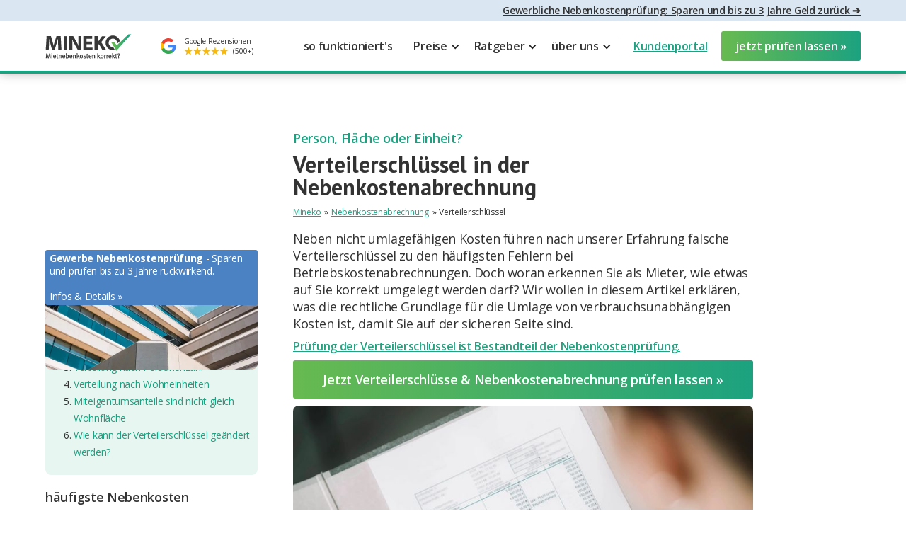

--- FILE ---
content_type: text/html; charset=utf-8
request_url: https://www.mineko.de/nebenkostenabrechnung/verteilerschluessel
body_size: 21213
content:
<!DOCTYPE html><!-- Last Published: Wed Jan 28 2026 13:53:47 GMT+0000 (Coordinated Universal Time) --><html data-wf-domain="mineko.de" data-wf-page="6428a9fee23a16cae8475bd1" data-wf-site="632dfbc98f8e3608bb0a6e68" lang="de" data-wf-collection="6428a9fee23a167dd2475b87" data-wf-item-slug="verteilerschluessel"><head><meta charset="utf-8"/><title>Verteilerschlüssel: Hilfe für Mieter mit Nebenkosten</title><meta content="Verteilerschlüssel in der Nebenkostenabrechnung: Wie funktioniert er und welche sind erlaubt? Erfahren Sie mehr in unserem Leitfaden!" name="description"/><meta content="Verteilerschlüssel: Hilfe für Mieter mit Nebenkosten" property="og:title"/><meta content="Verteilerschlüssel in der Nebenkostenabrechnung: Wie funktioniert er und welche sind erlaubt? Erfahren Sie mehr in unserem Leitfaden!" property="og:description"/><meta content="https://cdn.prod.website-files.com/63431119eae8f45ca78d36d1/640efedca90a2d048bdfe0a7_mineko-ogimg-verteilerschluessel.jpg" property="og:image"/><meta content="Verteilerschlüssel: Hilfe für Mieter mit Nebenkosten" property="twitter:title"/><meta content="Verteilerschlüssel in der Nebenkostenabrechnung: Wie funktioniert er und welche sind erlaubt? Erfahren Sie mehr in unserem Leitfaden!" property="twitter:description"/><meta content="https://cdn.prod.website-files.com/63431119eae8f45ca78d36d1/640efedca90a2d048bdfe0a7_mineko-ogimg-verteilerschluessel.jpg" property="twitter:image"/><meta property="og:type" content="website"/><meta content="summary_large_image" name="twitter:card"/><meta content="width=device-width, initial-scale=1" name="viewport"/><link href="https://cdn.prod.website-files.com/632dfbc98f8e3608bb0a6e68/css/mineko.shared.5fcd4cd31.min.css" rel="stylesheet" type="text/css" integrity="sha384-X81M0xlEWjdBGHH2x62r84wPfqhHIS5fLLZezKEMLs1jOnU52Px8RTNRlKRY4Q/n" crossorigin="anonymous"/><link href="https://fonts-g.mineko.de" rel="preconnect"/><link href="https://fonts-static-g.mineko.de" rel="preconnect" crossorigin="anonymous"/><script src="https://ajax-g.mineko.de/ajax/libs/webfont/1.6.26/webfont.js" type="text/javascript"></script><script type="text/javascript">WebFont.load({  google: {    families: ["PT Sans:400,400italic,700,700italic","Open Sans:300,300italic,400,400italic,600,600italic,700,700italic,800,800italic"]  }});</script><script type="text/javascript">!function(o,c){var n=c.documentElement,t=" w-mod-";n.className+=t+"js",("ontouchstart"in o||o.DocumentTouch&&c instanceof DocumentTouch)&&(n.className+=t+"touch")}(window,document);</script><link href="https://cdn.prod.website-files.com/632dfbc98f8e3608bb0a6e68/640342d65361e530823bb445_mineko-fav-32.png" rel="shortcut icon" type="image/x-icon"/><link href="https://cdn.prod.website-files.com/632dfbc98f8e3608bb0a6e68/640342daae6845e1b471eb44_mineko-fav-256.png" rel="apple-touch-icon"/><!-- Google Tag Manager -->
<script>(function(w,d,s,l,i){w[l]=w[l]||[];w[l].push({'gtm.start':
new Date().getTime(),event:'gtm.js'});var f=d.getElementsByTagName(s)[0],
j=d.createElement(s),dl=l!='dataLayer'?'&l='+l:'';j.async=true;j.src=
'https://tag-g.mineko.de/gtm.js?id='+i+dl;f.parentNode.insertBefore(j,f);
})(window,document,'script','dataLayer','GTM-WKN8JWQ');</script>
<!-- End Google Tag Manager -->

<!-- Start VWO Async SmartCode -->
<link rel="preconnect" href="https://dev.visualwebsiteoptimizer.com" />
<script type='text/javascript' id='vwoCode'>
window._vwo_code || (function() {
var account_id=1017235,
version=2.1,
settings_tolerance=2000,
hide_element='body',
hide_element_style = 'opacity:0 !important;filter:alpha(opacity=0) !important;background:none !important;transition:none !important;',
/* DO NOT EDIT BELOW THIS LINE */
f=false,w=window,d=document,v=d.querySelector('#vwoCode'),cK='_vwo_'+account_id+'_settings',cc={};try{var c=JSON.parse(localStorage.getItem('_vwo_'+account_id+'_config'));cc=c&&typeof c==='object'?c:{}}catch(e){}var stT=cc.stT==='session'?w.sessionStorage:w.localStorage;code={nonce:v&&v.nonce,use_existing_jquery:function(){return typeof use_existing_jquery!=='undefined'?use_existing_jquery:undefined},library_tolerance:function(){return typeof library_tolerance!=='undefined'?library_tolerance:undefined},settings_tolerance:function(){return cc.sT||settings_tolerance},hide_element_style:function(){return'{'+(cc.hES||hide_element_style)+'}'},hide_element:function(){if(performance.getEntriesByName('first-contentful-paint')[0]){return''}return typeof cc.hE==='string'?cc.hE:hide_element},getVersion:function(){return version},finish:function(e){if(!f){f=true;var t=d.getElementById('_vis_opt_path_hides');if(t)t.parentNode.removeChild(t);if(e)(new Image).src='https://dev.visualwebsiteoptimizer.com/ee.gif?a='+account_id+e}},finished:function(){return f},addScript:function(e){var t=d.createElement('script');t.type='text/javascript';if(e.src){t.src=e.src}else{t.text=e.text}v&&t.setAttribute('nonce',v.nonce);d.getElementsByTagName('head')[0].appendChild(t)},load:function(e,t){var n=this.getSettings(),i=d.createElement('script'),r=this;t=t||{};if(n){i.textContent=n;d.getElementsByTagName('head')[0].appendChild(i);if(!w.VWO||VWO.caE){stT.removeItem(cK);r.load(e)}}else{var o=new XMLHttpRequest;o.open('GET',e,true);o.withCredentials=!t.dSC;o.responseType=t.responseType||'text';o.onload=function(){if(t.onloadCb){return t.onloadCb(o,e)}if(o.status===200||o.status===304){_vwo_code.addScript({text:o.responseText})}else{_vwo_code.finish('&e=loading_failure:'+e)}};o.onerror=function(){if(t.onerrorCb){return t.onerrorCb(e)}_vwo_code.finish('&e=loading_failure:'+e)};o.send()}},getSettings:function(){try{var e=stT.getItem(cK);if(!e){return}e=JSON.parse(e);if(Date.now()>e.e){stT.removeItem(cK);return}return e.s}catch(e){return}},init:function(){if(d.URL.indexOf('__vwo_disable__')>-1)return;var e=this.settings_tolerance();w._vwo_settings_timer=setTimeout(function(){_vwo_code.finish();stT.removeItem(cK)},e);var t;if(this.hide_element()!=='body'){t=d.createElement('style');var n=this.hide_element(),i=n?n+this.hide_element_style():'',r=d.getElementsByTagName('head')[0];t.setAttribute('id','_vis_opt_path_hides');v&&t.setAttribute('nonce',v.nonce);t.setAttribute('type','text/css');if(t.styleSheet)t.styleSheet.cssText=i;else t.appendChild(d.createTextNode(i));r.appendChild(t)}else{t=d.getElementsByTagName('head')[0];var i=d.createElement('div');i.style.cssText='z-index: 2147483647 !important;position: fixed !important;left: 0 !important;top: 0 !important;width: 100% !important;height: 100% !important;background: white !important;display: block !important;';i.setAttribute('id','_vis_opt_path_hides');i.classList.add('_vis_hide_layer');t.parentNode.insertBefore(i,t.nextSibling)}var o=window._vis_opt_url||d.URL,s='https://dev.visualwebsiteoptimizer.com/j.php?a='+account_id+'&u='+encodeURIComponent(o)+'&vn='+version;if(w.location.search.indexOf('_vwo_xhr')!==-1){this.addScript({src:s})}else{this.load(s+'&x=true')}}};w._vwo_code=code;code.init();})();
</script>
<!-- End VWO Async SmartCode --><link rel="canonical" href="https://www.mineko.de/nebenkostenabrechnung/verteilerschluessel" /></head><body><div class="navi-wohnen"><div class="w-embed w-iframe"><!-- Google Tag Manager (noscript) -->
<noscript><iframe src="https://tag-g.mineko.de/ns.html?id=GTM-WKN8JWQ"
height="0" width="0" style="display:none;visibility:hidden"></iframe></noscript>
<!-- End Google Tag Manager (noscript) --></div><div class="div-header-shaddow"><div class="navi-layer-gewerbe"><div class="div-block-67"><a href="/nebenkostenpruefung-gewerbe" class="header-link-pri-ge mobile">Gewerbliche Nebenkostenprüfung: Angebot ➔</a><a href="/nebenkostenpruefung-gewerbe" class="header-link-pri-ge">Gewerbliche Nebenkostenprüfung: Sparen und bis zu 3 Jahre Geld zurück ➔</a></div></div><div data-collapse="small" data-animation="default" data-duration="0" data-easing="ease" data-easing2="ease" role="banner" class="navigation w-nav"><div class="navigation-full"><div class="navigation-container"><div class="navigation-left"><a href="/" title="Nebenkostenabrechnung prüfen bei Mineko" class="brand w-nav-brand"><div class="white-div"><img src="https://cdn.prod.website-files.com/632dfbc98f8e3608bb0a6e68/6346a32126ac5b6f174ef78b_mineko-logo.svg" loading="lazy" alt="Nebenkostenabrechnung prüfen lassen bei Mineko" class="mineko-logo"/></div></a><div class="g-box"><div class="div-block-168"><a href="https://www.google.com/search?sca_esv=f5680b47e71e92a2&amp;biw=1954&amp;bih=1469&amp;si=AMgyJEtREmoPL4P1I5IDCfuA8gybfVI2d5Uj7QMwYCZHKDZ-E9xVQXUICzOapTHZs83w2dVbRPFN5Roqxrz5iQP28D4pyKZfhpHPRsSefvTwshBcENn0ITWl7G_NJoyx9lVClpzW9kiN&amp;q=Mineko+GmbH+Rezensionen&amp;sa=X&amp;ved=2ahUKEwje0-SJwYKPAxVe-gIHHQwoIPoQ0bkNegQIHxAE" target="_blank" class="w-inline-block"><img src="https://cdn.prod.website-files.com/632dfbc98f8e3608bb0a6e68/63d9884331f6afd6765ae4ad_google-g.svg" loading="lazy" alt="Google"/></a></div><div class="div-block-169"><div class="div-block-171"><div class="g-text">Google Rezensionen</div></div><div class="div-block-170"><img src="https://cdn.prod.website-files.com/632dfbc98f8e3608bb0a6e68/63d98e062f85c34793acd78b_5-stars.svg" loading="lazy" alt="5 Sterne" class="image-44"/><div class="g-text">(500+)</div></div></div></div></div><div class="navigation-right"><nav role="navigation" class="nav-menu w-nav-menu"><a href="/nebenkostenabrechnung-pruefen-lassen-wohnung" class="navigation-link w-nav-link">so funktioniert&#x27;s</a><div data-hover="true" data-delay="0" class="nav-dropdown w-dropdown"><div class="nav-dropdown-toggle dropdown-toggle dropdown-toggle-2 dropdown-toggle-3 dropdown-toggle-4 w-dropdown-toggle"><div class="nav-dropdown-icon w-icon-dropdown-toggle"></div><div class="navi-text">Preise</div></div><nav class="nav-dropdown-list shadow-three mobile-shadow-hide w-dropdown-list"><div class="div-nav-inline"><div class="nav-300"><div class="nav-header-title">Garantiert die beste Prüfung zum besten Preis.<br/><br/>Mit Rechtsschutz sogar komplett mit inbegriffen.<br/></div><a href="/nebenkostenpruefung-gewerbe" class="button header-sub b2b w-button">Angebot für Gewerbemieter »</a></div><div class="div-block-88"><div class="div-block-89"><div class="footer-head">Kostenlos mit Rechtsschutz</div><div class="div-block-154"><a href="/arag" class="w-inline-block"><img src="https://cdn.prod.website-files.com/632dfbc98f8e3608bb0a6e68/688f47f40fe06c2b1a3a1f98_standard.svg" loading="lazy" alt="" class="img-icon-rsv-footer arag"/></a><a href="/devk" class="w-inline-block"><img src="https://cdn.prod.website-files.com/632dfbc98f8e3608bb0a6e68/63d78c6e4133fc2a8d43da12_icon-rsv-48-devk.svg" loading="lazy" alt="DEVK" class="img-icon-rsv-footer"/></a><a href="/lvm" class="w-inline-block"><img src="https://cdn.prod.website-files.com/632dfbc98f8e3608bb0a6e68/63d78c6e54c09d511e8bba54_icon-rsv-48-lvm.svg" loading="lazy" alt="LVM" class="img-icon-rsv-footer"/></a><a href="/wgv" class="w-inline-block"><img src="https://cdn.prod.website-files.com/632dfbc98f8e3608bb0a6e68/63d799bad1adc0d7f0933f72_icon-rsv-48-wgv.svg" loading="lazy" alt="WGV Versicherung" class="img-icon-rsv-footer"/></a><a href="/zurich" class="w-inline-block"><img src="https://cdn.prod.website-files.com/632dfbc98f8e3608bb0a6e68/63d78c70737d3695b2b03557_icon-rsv-48-zurich.svg" loading="lazy" alt="Zurich Versicherung" class="img-icon-rsv-footer"/></a><a href="/ruv" class="w-inline-block"><img src="https://cdn.prod.website-files.com/632dfbc98f8e3608bb0a6e68/63d78c6e6a63ca4f41ee6611_icon-rsv-48-ruv.svg" loading="lazy" alt="R+V Versicherung" class="img-icon-rsv-footer"/></a><a href="/concordia" class="w-inline-block"><img src="https://cdn.prod.website-files.com/632dfbc98f8e3608bb0a6e68/65e0bc8171998172a07788a8_logo-concordia.svg" loading="lazy" alt="Concordia" class="img-icon-rsv-footer _2px"/></a><a href="/da-direkt" class="w-inline-block"><img src="https://cdn.prod.website-files.com/632dfbc98f8e3608bb0a6e68/64569ecd92725d9042ad8930_DA-direkt-Logo_RGB.svg" loading="lazy" alt="DA Direkt" class="img-icon-rsv-footer _2px"/></a><a href="/bgv" class="w-inline-block"><img src="https://cdn.prod.website-files.com/632dfbc98f8e3608bb0a6e68/64480dc1785a854be9ec48a0_BGV_Hauptlogo_100_Prozent_RGB.svg" loading="lazy" alt="BGV" class="img-icon-rsv-footer _2px"/></a><a href="/vgh" class="w-inline-block"><img src="https://cdn.prod.website-files.com/632dfbc98f8e3608bb0a6e68/642057c99a708b2f64a4b8e4_icon-rsv-48-vgh.svg" loading="lazy" alt="VGH Versicherung" class="img-icon-rsv-footer"/></a><a href="/oerag" class="w-inline-block"><img src="https://cdn.prod.website-files.com/632dfbc98f8e3608bb0a6e68/65fed393f0517f7d1dcc98aa_logo_oerag.svg" loading="lazy" alt="ÖRAG Rechtschutz" class="img-icon-rsv-footer _2px"/></a><a href="/wuerttembergische" class="w-inline-block"><img src="https://cdn.prod.website-files.com/632dfbc98f8e3608bb0a6e68/63d78c701533997e56597d0a_icon-rsv-48-wuert.svg" loading="lazy" alt="Württembergische" class="img-icon-rsv-footer"/></a><a href="/ks-auxilia" class="w-inline-block"><img src="https://cdn.prod.website-files.com/632dfbc98f8e3608bb0a6e68/64a52f6b492999ffaed7f0b9_ks-auxilia-logo.svg" loading="lazy" alt="KS Auxilia" class="img-icon-rsv-footer _2px"/></a></div><div class="div-block-186"><a href="https://www.mineko.de/pruefen-lassen/wohnen/haushalt-fw10" target="_blank" class="link _14">und viele weitere »</a></div></div><div class="div-block-90"><div class="div-block-91"><div class="text-header">Keine Rechtsschutz? Eine Prüfung gibt es bereits ab € 49,-</div><a href="https://www.mineko.de/nebenkostenabrechnung-pruefen-lassen-wohnung#rsv-leistungen" class="link _14">Preise &amp; Details zur Prüfung »</a></div><div class="div-block-92"><div class="text-header">Gewerbekunden erhalten ein unverbindliches Angebot für die Überprüfung ihrer Betriebskostenabrechnung:</div><a href="/nebenkostenpruefung-gewerbe" class="link _14">individuelles Angebot erhalten »</a></div></div></div></div></nav></div><div data-hover="true" data-delay="0" class="nav-dropdown w-dropdown"><div class="nav-dropdown-toggle dropdown-toggle dropdown-toggle-2 dropdown-toggle-3 dropdown-toggle-4 w-dropdown-toggle"><div class="nav-dropdown-icon w-icon-dropdown-toggle"></div><div class="navi-text">Ratgeber</div></div><nav class="nav-dropdown-list shadow-three mobile-shadow-hide w-dropdown-list"><div class="div-nav-inline"><div class="nav-300"><div class="nav-header-title">Mineko steht für faires Mieten - <a href="/ratgeber" class="link-2">Ratgeber</a> zum Sparen für Mieter und <a href="/ratgeber-gewerbe" class="link-3">Ratgeber Gewerbe</a>.<br/></div><div class="nav-header-title">Sie haben <a href="/fragen" class="link-4">Fragen</a> zu unserem Prüfprozess oder dem Prüfbericht?<br/></div><a href="/nebenkostenpruefung-gewerbe" class="button header-sub b2b w-button">Angebot für Gewerbemieter »</a></div><div class="w-layout-grid grid-nav-3x"><a title="Nebenkostenabrechnung" id="w-node-b20d734e-a907-d783-c7fe-5779e2b2fafc-6b11247a" href="/nebenkostenabrechnung" class="link-block-navi w-inline-block"><div id="w-node-b20d734e-a907-d783-c7fe-5779e2b2fafd-6b11247a" class="grid-link-h">Nebenkostenabrechnung</div><div class="grid-link-sub">Die Nebenkostenabrechnung ist komplex und oft fehlerhaft. Woher kommen die Fehler?</div></a><a title="Betriebskostenabrechnung" id="w-node-b20d734e-a907-d783-c7fe-5779e2b2fb01-6b11247a" href="/betriebskostenabrechnung" class="link-block-navi w-inline-block"><div id="w-node-b20d734e-a907-d783-c7fe-5779e2b2fb02-6b11247a" class="grid-link-h">Betriebskostenabrechnung</div><div class="grid-link-sub">Welche Kosten und Positionen sind umlagefähig? Welche Fristen gelten?</div></a><a title="Nebenkosten" id="w-node-b20d734e-a907-d783-c7fe-5779e2b2fb06-6b11247a" href="/nebenkosten" class="link-block-navi w-inline-block"><div id="w-node-b20d734e-a907-d783-c7fe-5779e2b2fb07-6b11247a" class="grid-link-h">Nebenkosten</div><div class="grid-link-sub">Artikel, Inhalte und News zu Nebenkosten, Abrechnung und deren Bausteine.</div></a><a title="Frist Nebenkostenabrechnung" id="w-node-b20d734e-a907-d783-c7fe-5779e2b2fb0b-6b11247a" href="/fristen-der-nebenkostenabrechnung" class="link-block-navi w-inline-block"><div title="Nebenkostenabrechnung Frist" id="w-node-b20d734e-a907-d783-c7fe-5779e2b2fb0c-6b11247a" class="grid-link-h">Frist in der Nebenkostenabrechnung?</div><div class="grid-link-sub">Welche Fristen Sie als Mieter bei Ihrer Nebenkostenabrechnung unbedingt kennen müssen.</div></a><a title="Nebenkostenabrechnung prüfen lassen" id="w-node-b20d734e-a907-d783-c7fe-5779e2b2fb10-6b11247a" href="/nebenkostenabrechnung-pruefen-lassen" class="link-block-navi w-inline-block"><div id="w-node-b20d734e-a907-d783-c7fe-5779e2b2fb11-6b11247a" class="grid-link-h">Nebenkostenabrechnung prüfen?</div><div class="grid-link-sub">Jetzt Geld zurück holen und nie wieder zu viel Nebenkosten zahlen. Einfach online prüfen.</div></a><a title="Mietvertrag" id="w-node-b20d734e-a907-d783-c7fe-5779e2b2fb15-6b11247a" href="/mietvertrag" class="link-block-navi w-inline-block"><div id="w-node-b20d734e-a907-d783-c7fe-5779e2b2fb16-6b11247a" class="grid-link-h">Mietvertrag prüfen lassen?</div><div class="grid-link-sub">Welche Nebenkosten sind im Mietvertrag vereinbart uns lassen sich auf den Mieter umlegen?</div></a><a title="Nebenkostenabrechnung Gewerbe prüfen" id="w-node-b20d734e-a907-d783-c7fe-5779e2b2fb1a-6b11247a" href="/nebenkostenpruefung-gewerbe" class="link-block-navi w-inline-block"><div id="w-node-b20d734e-a907-d783-c7fe-5779e2b2fb1b-6b11247a" class="grid-link-h">Nebenkostenabrechnung Gewerbe prüfen?</div><div class="grid-link-sub">Wir identifizieren Einsparpotenziale in Ihren Nebenkosten! Vertrauen Sie auf unsere Expertise.</div></a><a title="Ratgeber Nebenkosten Gewerbe" id="w-node-b20d734e-a907-d783-c7fe-5779e2b2fb1f-6b11247a" href="/ratgeber-gewerbe" class="link-block-navi w-inline-block"><div id="w-node-b20d734e-a907-d783-c7fe-5779e2b2fb20-6b11247a" class="grid-link-h">Ratgeber für Gewerbemieter</div><div class="grid-link-sub">Klare Hilfen und wertvolle Inhalte rund um Ihre Mietnebenkosten - für eine optimierte Abrechnung.</div></a><a title="Nebenkosten Lexikon" id="w-node-b20d734e-a907-d783-c7fe-5779e2b2fb24-6b11247a" href="/nebenkosten-lexikon" class="link-block-navi w-inline-block"><div id="w-node-b20d734e-a907-d783-c7fe-5779e2b2fb25-6b11247a" class="grid-link-h">Nebenkosten Lexikon</div><div class="grid-link-sub">Erklärung der wichtigsten Begriffe rund um das Mieten, von Abwasser bis Zylinderschloss.</div></a></div></div></nav></div><div data-hover="true" data-delay="0" class="nav-dropdown w-dropdown"><div class="nav-dropdown-toggle dropdown-toggle dropdown-toggle-2 dropdown-toggle-3 dropdown-toggle-4 w-dropdown-toggle"><div class="nav-dropdown-icon w-icon-dropdown-toggle"></div><div class="navi-text">über uns</div></div><nav class="nav-dropdown-list shadow-three mobile-shadow-hide w-dropdown-list"><div class="div-nav-inline"><div class="nav-300"><div class="nav-header-title">Mineko steht für faires Mieten &amp; Wohnen.<br/></div><a href="/nebenkostenpruefung-gewerbe" class="button header-sub b2b w-button">Angebot für Gewerbemieter »</a></div><div class="w-layout-grid grid-nav-3x"><a id="w-node-b20d734e-a907-d783-c7fe-5779e2b2fb37-6b11247a" href="/presse" class="link-block-navi w-inline-block"><div id="w-node-b20d734e-a907-d783-c7fe-5779e2b2fb38-6b11247a" class="grid-link-h">Presse</div><div class="grid-link-sub">Alles für Medienvertreter, wir liefern Unterlagen, Infos &amp; Bildmaterial.</div></a><a id="w-node-b20d734e-a907-d783-c7fe-5779e2b2fb3c-6b11247a" href="/ueber-mineko" class="link-block-navi w-inline-block"><div id="w-node-b20d734e-a907-d783-c7fe-5779e2b2fb3d-6b11247a" class="grid-link-h">über Mineko &amp; News</div><div class="grid-link-sub">Updates zu Mineko, Produkten und dem Unternehmen.</div></a><a id="w-node-b20d734e-a907-d783-c7fe-5779e2b2fb41-6b11247a" href="/karriere" class="link-block-navi w-inline-block"><div id="w-node-b20d734e-a907-d783-c7fe-5779e2b2fb42-6b11247a" class="grid-link-h">Karriere</div><div class="grid-link-sub">Werde Teil unseres Teams und gestalte die Zukunft der Nebenkosten mit uns.</div></a><a id="w-node-f3a0a3e3-d2fe-e5df-3934-699a170fd3f0-6b11247a" href="/kontakt-gewerbe" class="link-block-navi w-inline-block"><div id="w-node-f3a0a3e3-d2fe-e5df-3934-699a170fd3f1-6b11247a" class="grid-link-h">Kontakt Gewerbemieter</div><div class="grid-link-sub">Für eine professionelle Prüfung Ihrer Betriebskostenabrechnungen.</div></a></div></div></nav></div><div class="nav-divider div-block-117 div-block-118 div-block-119"></div><a href="https://www.mineko.de/dashboard/" target="_blank" class="navigation-link kp w-nav-link">Kundenportal</a></nav><a href="https://www.mineko.de/pruefen-lassen/" target="_blank" class="button w-button">jetzt prüfen lassen »</a></div></div></div></div><div data-collapse="medium" data-animation="default" data-duration="200" data-easing="ease-out" data-easing2="ease-out" role="banner" class="navigation-mob w-nav"><div class="navigation-container-mob"><a href="/" class="brand-2 w-nav-brand"><img src="https://cdn.prod.website-files.com/632dfbc98f8e3608bb0a6e68/6346a32126ac5b6f174ef78b_mineko-logo.svg" loading="lazy" alt="Nebenkostenabrechnung prüfen lassen bei Mineko" class="mineko-logo"/></a><div class="mobile-nav-right"><a href="https://www.mineko.de/pruefen-lassen/" target="_blank" class="link-block-7 w-inline-block"><div class="text-block-55">Jetzt prüfen »</div></a><nav role="navigation" class="mobile-nav w-nav-menu"><a href="/nebenkostenabrechnung-pruefen-lassen-wohnung" class="mobile-nav-link current w-nav-link">Privatkunden - so funktioniert&#x27;s</a><div data-delay="0" data-hover="false" class="mobile-dropdown w-dropdown"><div class="mobile-toggle w-dropdown-toggle"><div class="icon-130 w-icon-dropdown-toggle"></div><div class="text-block-50">Preise</div></div><nav class="dropdown-list-mob w-dropdown-list"><div class="nav-block-1er"><a href="https://www.mineko.de/pruefen-lassen/wohnen/haushalt-fw10" target="_blank" class="nav-block-100-mob w-inline-block"><div class="nav-title">Kostenlos mit Rechtsschutz »</div></a><div class="w-layout-grid grid-rsv"><a id="w-node-_415d73fb-7830-a8ba-0589-5eea5029e7fb-6b11247a" href="/arag" class="link-block-rsv w-inline-block"><img src="https://cdn.prod.website-files.com/632dfbc98f8e3608bb0a6e68/63d790e1d50a0721b463a476_icon-rsv-48-arag.svg" loading="lazy" width="240" alt="ARAG" class="img-rsv-home"/></a><a id="w-node-_415d73fb-7830-a8ba-0589-5eea5029e7fd-6b11247a" href="/devk" class="link-block-rsv w-inline-block"><img src="https://cdn.prod.website-files.com/632dfbc98f8e3608bb0a6e68/63d78c6e4133fc2a8d43da12_icon-rsv-48-devk.svg" loading="lazy" width="240" alt="DEVK" class="img-rsv-home"/></a><a id="w-node-_415d73fb-7830-a8ba-0589-5eea5029e7ff-6b11247a" href="/lvm" class="link-block-rsv w-inline-block"><img src="https://cdn.prod.website-files.com/632dfbc98f8e3608bb0a6e68/63d78c6e54c09d511e8bba54_icon-rsv-48-lvm.svg" loading="lazy" width="240" alt="LVM" class="img-rsv-home"/></a><a id="w-node-_415d73fb-7830-a8ba-0589-5eea5029e801-6b11247a" href="/wgv" class="link-block-rsv w-inline-block"><img src="https://cdn.prod.website-files.com/632dfbc98f8e3608bb0a6e68/63d799bad1adc0d7f0933f72_icon-rsv-48-wgv.svg" loading="lazy" width="240" alt="WGV Versicherung" class="img-rsv-home"/></a><a id="w-node-_415d73fb-7830-a8ba-0589-5eea5029e803-6b11247a" href="/zurich" class="link-block-rsv w-inline-block"><img src="https://cdn.prod.website-files.com/632dfbc98f8e3608bb0a6e68/63d78c70737d3695b2b03557_icon-rsv-48-zurich.svg" loading="lazy" width="240" alt="Zurich Versicherung" class="img-rsv-home"/></a><a id="w-node-_415d73fb-7830-a8ba-0589-5eea5029e805-6b11247a" href="/ruv" class="link-block-rsv w-inline-block"><img src="https://cdn.prod.website-files.com/632dfbc98f8e3608bb0a6e68/63d78c6e6a63ca4f41ee6611_icon-rsv-48-ruv.svg" loading="lazy" width="240" alt="R+V Versicherung" class="img-rsv-home"/></a><a id="w-node-_4e33647f-27d0-45ae-88f9-a467fee91d95-6b11247a" href="/concordia" class="link-block-rsv w-inline-block"><img src="https://cdn.prod.website-files.com/632dfbc98f8e3608bb0a6e68/65e0bc8171998172a07788a8_logo-concordia.svg" loading="lazy" width="240" alt="Concordia" class="img-rsv-home"/></a><a id="w-node-_415d73fb-7830-a8ba-0589-5eea5029e807-6b11247a" href="/da-direkt" class="link-block-rsv w-inline-block"><img src="https://cdn.prod.website-files.com/632dfbc98f8e3608bb0a6e68/64569ecd92725d9042ad8930_DA-direkt-Logo_RGB.svg" loading="lazy" width="240" alt="DA Direkt" class="img-rsv-home"/></a><a id="w-node-_415d73fb-7830-a8ba-0589-5eea5029e809-6b11247a" href="/bgv" class="link-block-rsv w-inline-block"><img src="https://cdn.prod.website-files.com/632dfbc98f8e3608bb0a6e68/64480dc1785a854be9ec48a0_BGV_Hauptlogo_100_Prozent_RGB.svg" loading="lazy" width="240" alt="BGV" class="img-rsv-home"/></a><a id="w-node-_415d73fb-7830-a8ba-0589-5eea5029e80b-6b11247a" href="/vgh" class="link-block-rsv w-inline-block"><img src="https://cdn.prod.website-files.com/632dfbc98f8e3608bb0a6e68/642057c99a708b2f64a4b8e4_icon-rsv-48-vgh.svg" loading="lazy" width="240" alt="VGH Versicherung" class="img-rsv-home"/></a><a id="w-node-a63707a6-6380-d298-0e28-19da3642c0f3-6b11247a" href="/oerag" class="link-block-rsv w-inline-block"><img src="https://cdn.prod.website-files.com/632dfbc98f8e3608bb0a6e68/65fed393f0517f7d1dcc98aa_logo_oerag.svg" loading="lazy" width="240" alt="ÖRAG Rechtschutz" class="img-rsv-home"/></a><a id="w-node-_415d73fb-7830-a8ba-0589-5eea5029e80d-6b11247a" href="/wuerttembergische" class="link-block-rsv w-inline-block"><img src="https://cdn.prod.website-files.com/632dfbc98f8e3608bb0a6e68/63d78c701533997e56597d0a_icon-rsv-48-wuert.svg" loading="lazy" width="240" alt="Württembergische" class="img-rsv-home"/></a><a id="w-node-_61cf3e1a-36f1-0ab7-03eb-979f4455ddfe-6b11247a" href="/ks-auxilia" class="link-block-rsv w-inline-block"><img src="https://cdn.prod.website-files.com/632dfbc98f8e3608bb0a6e68/64a52f6b492999ffaed7f0b9_ks-auxilia-logo.svg" loading="lazy" width="240" alt="KS Auxilia" class="img-rsv-home"/></a></div></div><div class="nav-block-2er"><a href="https://www.mineko.de/nebenkostenabrechnung-pruefen-lassen-wohnung#rsv-leistungen" class="navigation-link-block-mob w-inline-block"><div class="nav-content-wrap"><div class="nav-title">Preise &amp; Details zur Prüfung »</div><div class="nav-link-details">Keine Rechtsschutz? Eine Prüfung gibt es bereits ab € 49,-</div></div></a><a href="/nebenkostenpruefung-gewerbe" class="navigation-link-block-mob w-inline-block"><div class="nav-content-wrap"><div class="nav-title">Angebot erhalten »</div><div class="nav-link-details">Gewerbekunden erhalten ein individuelles Angebot für die Überprüfung der Betriebskosten.</div></div></a></div></nav></div><div data-delay="0" data-hover="false" class="mobile-dropdown w-dropdown"><div class="mobile-toggle w-dropdown-toggle"><div class="icon-130 w-icon-dropdown-toggle"></div><div class="text-block-50">Ratgeber</div></div><nav class="dropdown-list-mob w-dropdown-list"><div class="nav-block-2er"><a href="/ratgeber" class="navigation-link-block-mob w-inline-block"><div class="nav-content-wrap"><div class="nav-title">zum Ratgeber</div><div class="nav-link-details">Mineko steht für faires Mieten, Ratgeber zum Sparen in Ihrer Wohnung.</div></div></a><a href="/fragen" class="navigation-link-block-mob w-inline-block"><div class="nav-content-wrap"><div class="nav-title">Fragen &amp; Antworten</div><div class="nav-link-details">Sie haben Fragen zu unserem Prüfprozess oder dem Prüfbericht?<br/></div></div></a></div><div class="nav-block-2er"><a href="/fristen-der-nebenkostenabrechnung" class="navigation-link-block-mob w-inline-block"><div class="nav-content-wrap"><div class="nav-title">Fristen in der Abrechnung</div><div class="nav-link-details">Welche Fristen Sie als Mieter bei Ihrer Nebenkostenabrechnung unbedingt kennen müssen.</div></div></a><a href="/nebenkostenabrechnung-pruefen-lassen-wohnung" class="navigation-link-block-mob w-inline-block"><div class="nav-content-wrap"><div class="nav-title">Abrechnung prüfen lassen</div><div class="nav-link-details">Jetzt Geld zurück holen und nie wieder zu viel Nebenkosten zahlen. Einfach online prüfen.<br/></div></div></a></div></nav></div><div data-delay="0" data-hover="false" class="mobile-dropdown w-dropdown"><div class="mobile-toggle w-dropdown-toggle"><div class="icon-130 w-icon-dropdown-toggle"></div><div class="text-block-50">über uns</div></div><nav class="dropdown-list-mob w-dropdown-list"><div class="nav-block-2er"><a href="/ueber-mineko" class="navigation-link-block-mob w-inline-block"><div class="nav-content-wrap"><div class="nav-title">Infos über Mineko</div><div class="nav-link-details">Wir stehen für faires Mieten &amp; Wohnen. Updates zu Mineko.</div></div></a><a href="/presse" class="navigation-link-block-mob w-inline-block"><div class="nav-content-wrap"><div class="nav-title">Presse</div><div class="nav-link-details">Für Medienvertreter. Wir liefern Unterlagen, Infos &amp; Bildmaterial.</div></div></a></div><div class="nav-block-2er"><a href="/karriere" class="navigation-link-block-mob w-inline-block"><div class="nav-content-wrap"><div class="nav-title">Karriere</div><div class="nav-link-details">Werde Teil unseres Teams und gestalte die Zukunft der Nebenkosten mit uns.</div></div></a><a href="/werde-nebenkostenpruefer" class="navigation-link-block-mob w-inline-block"><div class="nav-content-wrap"><div class="nav-title">Werde Prüfer</div><div class="nav-link-details">Mineko sucht 100 Nebenkostenprüfer für die aktuelle Saison 2023</div></div></a></div></nav></div><div class="navi-block-mobile-2-button"><div data-ms-content="!members" class="navi-mobile-bottom shop"><a href="https://www.mineko.de/dashboard/" target="_blank" class="link-navi-kp">Kundenportal</a><a href="https://www.mineko.de/pruefen-lassen/" target="_blank" class="button w-button">jetzt prüfen lassen »</a></div></div></nav><div class="menu-mob w-nav-button"><div class="icon-129 w-icon-nav-menu"></div></div></div></div></div></div></div><div class="progress-bar"></div><div><div class="div-block"><div class="div-30"><div class="div-block-113"></div><div class="div-sidebar-sticky"><div class="div-promo-b2b"><a href="/nebenkostenpruefung-gewerbe" class="link-block-b2b w-inline-block"><img srcset="https://cdn.prod.website-files.com/632dfbc98f8e3608bb0a6e68/6471ed69051125ee5e7361ea_gewerbe-nebenkostencheck-600-p-500.webp 500w, https://cdn.prod.website-files.com/632dfbc98f8e3608bb0a6e68/6471ed69051125ee5e7361ea_gewerbe-nebenkostencheck-600.webp 600w" loading="lazy" sizes="(max-width: 600px) 100vw, 600px" src="https://cdn.prod.website-files.com/632dfbc98f8e3608bb0a6e68/6471ed69051125ee5e7361ea_gewerbe-nebenkostencheck-600.webp" alt="Nebenkostenabrechnung Gewerbe prüfen" class="img-3-next"/><div class="div-img-flat"><div class="label-img-flat"><strong>Gewerbe Nebenkostenprüfung </strong>- Sparen und prüfen bis zu 3 Jahre rückwirkend.<br/><br/>Infos &amp; Details »</div></div></a></div><div class="div-inhalt-sticky"><div class="nh4">Inhalt</div><div class="rt-inhalt sidebar w-richtext"><ol start="1" role="list"><li><a href="#verteiler">Das Maß aller Dinge: Welche Verteiler darf es sein?</a></li><li><a href="#wohnflaeche">Der Klassiker: Umlage nach Wohnfläche</a></li><li><a href="#personenzahl">Verteilung nach Personenzahl</a></li><li><a href="#wohneinheiten">Verteilung nach Wohneinheiten</a></li><li><a href="#miteigentum">Miteigentumsanteile sind nicht gleich Wohnfläche</a></li><li><a href="#aendern">Wie kann der Verteilerschlüssel geändert werden?</a></li></ol></div></div><div class="div-sidebar"><div class="nh4">häufigste Nebenkosten</div><div class="div-block-125"><div class="w-dyn-list"><div role="list" class="w-dyn-items"><div role="listitem" class="w-dyn-item"><div class="sidebar-link-inline"><a href="/nebenkostenabrechnung/allgemeinstrom" class="sidebox-link">Allgemeinstrom</a><img src="https://cdn.prod.website-files.com/632dfbc98f8e3608bb0a6e68/63f48062275e81227b5d718c_icon-arrow-right.svg" loading="lazy" alt="weiter" class="icon-arrow"/></div></div><div role="listitem" class="w-dyn-item"><div class="sidebar-link-inline"><a href="/nebenkostenabrechnung/aufzug" class="sidebox-link">Aufzug</a><img src="https://cdn.prod.website-files.com/632dfbc98f8e3608bb0a6e68/63f48062275e81227b5d718c_icon-arrow-right.svg" loading="lazy" alt="weiter" class="icon-arrow"/></div></div><div role="listitem" class="w-dyn-item"><div class="sidebar-link-inline"><a href="/nebenkostenabrechnung/dachrinnenreinigung" class="sidebox-link">Dachrinnenreinigung</a><img src="https://cdn.prod.website-files.com/632dfbc98f8e3608bb0a6e68/63f48062275e81227b5d718c_icon-arrow-right.svg" loading="lazy" alt="weiter" class="icon-arrow"/></div></div><div role="listitem" class="w-dyn-item"><div class="sidebar-link-inline"><a href="/nebenkostenabrechnung/feuerstaettenschau" class="sidebox-link">Feuerstättenschau</a><img src="https://cdn.prod.website-files.com/632dfbc98f8e3608bb0a6e68/63f48062275e81227b5d718c_icon-arrow-right.svg" loading="lazy" alt="weiter" class="icon-arrow"/></div></div><div role="listitem" class="w-dyn-item"><div class="sidebar-link-inline"><a href="/nebenkostenabrechnung/gartenpflege" class="sidebox-link">Gartenpflege</a><img src="https://cdn.prod.website-files.com/632dfbc98f8e3608bb0a6e68/63f48062275e81227b5d718c_icon-arrow-right.svg" loading="lazy" alt="weiter" class="icon-arrow"/></div></div><div role="listitem" class="w-dyn-item"><div class="sidebar-link-inline"><a href="/nebenkostenabrechnung/grundsteuer" class="sidebox-link">Grundsteuer</a><img src="https://cdn.prod.website-files.com/632dfbc98f8e3608bb0a6e68/63f48062275e81227b5d718c_icon-arrow-right.svg" loading="lazy" alt="weiter" class="icon-arrow"/></div></div><div role="listitem" class="w-dyn-item"><div class="sidebar-link-inline"><a href="/nebenkostenabrechnung/hausmeisterkosten" class="sidebox-link">Hausmeisterkosten</a><img src="https://cdn.prod.website-files.com/632dfbc98f8e3608bb0a6e68/63f48062275e81227b5d718c_icon-arrow-right.svg" loading="lazy" alt="weiter" class="icon-arrow"/></div></div><div role="listitem" class="w-dyn-item"><div class="sidebar-link-inline"><a href="/nebenkostenabrechnung/heizkosten" class="sidebox-link">Heizkosten</a><img src="https://cdn.prod.website-files.com/632dfbc98f8e3608bb0a6e68/63f48062275e81227b5d718c_icon-arrow-right.svg" loading="lazy" alt="weiter" class="icon-arrow"/></div></div><div role="listitem" class="w-dyn-item"><div class="sidebar-link-inline"><a href="/nebenkostenabrechnung/kabelgebuehren" class="sidebox-link">Kabelgebühren</a><img src="https://cdn.prod.website-files.com/632dfbc98f8e3608bb0a6e68/63f48062275e81227b5d718c_icon-arrow-right.svg" loading="lazy" alt="weiter" class="icon-arrow"/></div></div><div role="listitem" class="w-dyn-item"><div class="sidebar-link-inline"><a href="/nebenkostenabrechnung/leerstand" class="sidebox-link">Leerstand</a><img src="https://cdn.prod.website-files.com/632dfbc98f8e3608bb0a6e68/63f48062275e81227b5d718c_icon-arrow-right.svg" loading="lazy" alt="weiter" class="icon-arrow"/></div></div><div role="listitem" class="w-dyn-item"><div class="sidebar-link-inline"><a href="/nebenkostenabrechnung/muell" class="sidebox-link">Müll</a><img src="https://cdn.prod.website-files.com/632dfbc98f8e3608bb0a6e68/63f48062275e81227b5d718c_icon-arrow-right.svg" loading="lazy" alt="weiter" class="icon-arrow"/></div></div><div role="listitem" class="w-dyn-item"><div class="sidebar-link-inline"><a href="/nebenkostenabrechnung/nutzerwechselgebuehr" class="sidebox-link">Nutzerwechselgebühr</a><img src="https://cdn.prod.website-files.com/632dfbc98f8e3608bb0a6e68/63f48062275e81227b5d718c_icon-arrow-right.svg" loading="lazy" alt="weiter" class="icon-arrow"/></div></div><div role="listitem" class="w-dyn-item"><div class="sidebar-link-inline"><a href="/nebenkostenabrechnung/rauchmelder" class="sidebox-link">Rauchmelder</a><img src="https://cdn.prod.website-files.com/632dfbc98f8e3608bb0a6e68/63f48062275e81227b5d718c_icon-arrow-right.svg" loading="lazy" alt="weiter" class="icon-arrow"/></div></div><div role="listitem" class="w-dyn-item"><div class="sidebar-link-inline"><a href="/nebenkostenabrechnung/schornsteinfeger" class="sidebox-link">Schornsteinfeger</a><img src="https://cdn.prod.website-files.com/632dfbc98f8e3608bb0a6e68/63f48062275e81227b5d718c_icon-arrow-right.svg" loading="lazy" alt="weiter" class="icon-arrow"/></div></div><div role="listitem" class="w-dyn-item"><div class="sidebar-link-inline"><a href="/nebenkostenabrechnung/stellplatz" class="sidebox-link">Stellplatz</a><img src="https://cdn.prod.website-files.com/632dfbc98f8e3608bb0a6e68/63f48062275e81227b5d718c_icon-arrow-right.svg" loading="lazy" alt="weiter" class="icon-arrow"/></div></div><div role="listitem" class="w-dyn-item"><div class="sidebar-link-inline"><a href="/nebenkostenabrechnung/ungeziefer" class="sidebox-link">Ungeziefer</a><img src="https://cdn.prod.website-files.com/632dfbc98f8e3608bb0a6e68/63f48062275e81227b5d718c_icon-arrow-right.svg" loading="lazy" alt="weiter" class="icon-arrow"/></div></div><div role="listitem" class="w-dyn-item"><div class="sidebar-link-inline"><a href="/nebenkostenabrechnung/versicherung" class="sidebox-link">Versicherung</a><img src="https://cdn.prod.website-files.com/632dfbc98f8e3608bb0a6e68/63f48062275e81227b5d718c_icon-arrow-right.svg" loading="lazy" alt="weiter" class="icon-arrow"/></div></div><div role="listitem" class="w-dyn-item"><div class="sidebar-link-inline"><a href="/nebenkostenabrechnung/verteilerschluessel" aria-current="page" class="sidebox-link w--current">Verteilerschlüssel</a><img src="https://cdn.prod.website-files.com/632dfbc98f8e3608bb0a6e68/63f48062275e81227b5d718c_icon-arrow-right.svg" loading="lazy" alt="weiter" class="icon-arrow"/></div></div><div role="listitem" class="w-dyn-item"><div class="sidebar-link-inline"><a href="/nebenkostenabrechnung/verwaltungskosten" class="sidebox-link">Verwaltungskosten</a><img src="https://cdn.prod.website-files.com/632dfbc98f8e3608bb0a6e68/63f48062275e81227b5d718c_icon-arrow-right.svg" loading="lazy" alt="weiter" class="icon-arrow"/></div></div><div role="listitem" class="w-dyn-item"><div class="sidebar-link-inline"><a href="/nebenkostenabrechnung/wasserkosten" class="sidebox-link">Wasserkosten</a><img src="https://cdn.prod.website-files.com/632dfbc98f8e3608bb0a6e68/63f48062275e81227b5d718c_icon-arrow-right.svg" loading="lazy" alt="weiter" class="icon-arrow"/></div></div><div role="listitem" class="w-dyn-item"><div class="sidebar-link-inline"><a href="/nebenkostenabrechnung/winterdienst" class="sidebox-link">Winterdienst</a><img src="https://cdn.prod.website-files.com/632dfbc98f8e3608bb0a6e68/63f48062275e81227b5d718c_icon-arrow-right.svg" loading="lazy" alt="weiter" class="icon-arrow"/></div></div><div role="listitem" class="w-dyn-item"><div class="sidebar-link-inline"><a href="/nebenkostenabrechnung/sonstige-betriebskosten" class="sidebox-link">sonstige Betriebskosten</a><img src="https://cdn.prod.website-files.com/632dfbc98f8e3608bb0a6e68/63f48062275e81227b5d718c_icon-arrow-right.svg" loading="lazy" alt="weiter" class="icon-arrow"/></div></div><div role="listitem" class="w-dyn-item"><div class="sidebar-link-inline"><a href="/nebenkostenabrechnung/oeltankreinigung" class="sidebox-link">Öltankreinigung</a><img src="https://cdn.prod.website-files.com/632dfbc98f8e3608bb0a6e68/63f48062275e81227b5d718c_icon-arrow-right.svg" loading="lazy" alt="weiter" class="icon-arrow"/></div></div></div></div></div></div><div class="div-inhalt-sticky"><a href="/nebenkostenabrechnung-pruefen-lassen-wohnung" class="link-sidebar">So lassen Mieter ihre Kosten der Verteilerschlüssel in den Nebenkosten prüfen.</a></div><div class="div-inhalt-sticky b2b"><a href="/nebenkostenpruefung-gewerbe" class="link-sidebar b2b">Achtung Unternehmer &amp; Gewerbemieter!<br/><br/>Sparen Sie Geld: Profitieren Sie von unserer Prüfung gewerblicher Betriebskosten.</a></div></div></div><div class="div-55"><div class="nh4 green subhead">Person, Fläche oder Einheit?</div><h1 class="h1 ratgeber">Verteilerschlüssel in der Nebenkostenabrechnung</h1><div class="breadcrumb"><a href="https://www.mineko.de" class="link-sml">Mineko</a><div class="breadcrumb-separator">»</div><a href="/nebenkostenabrechnung" class="link-sml">Nebenkostenabrechnung</a><div class="breadcrumb-separator">»</div><div class="sml">Verteilerschlüssel</div></div><p class="paragraph-rg">Neben nicht umlagefähigen Kosten führen nach unserer Erfahrung falsche Verteilerschlüssel zu den häufigsten Fehlern bei Betriebskostenabrechnungen. Doch woran erkennen Sie als Mieter, wie etwas auf Sie korrekt umgelegt werden darf? Wir wollen in diesem Artikel erklären, was die rechtliche Grundlage für die Umlage von verbrauchsunabhängigen Kosten ist, damit Sie auf der sicheren Seite sind.</p><a href="/nebenkostenabrechnung-pruefen-lassen" class="link">Prüfung der Verteilerschlüssel ist Bestandteil der Nebenkostenprüfung.</a><a href="https://www.mineko.de/pruefen-lassen/" target="_blank" class="button cta-content w-button">Jetzt Verteilerschlüsse &amp; Nebenkostenabrechnung prüfen lassen »</a><img src="https://cdn.prod.website-files.com/63431119eae8f45ca78d36d1/640e25913ecaf8e43152be19_verteilerschluessel.jpg" loading="lazy" alt="Verteilerschlüssel" sizes="(max-width: 767px) 90vw, 58vw" srcset="https://cdn.prod.website-files.com/63431119eae8f45ca78d36d1/640e25913ecaf8e43152be19_verteilerschluessel-p-500.jpg 500w, https://cdn.prod.website-files.com/63431119eae8f45ca78d36d1/640e25913ecaf8e43152be19_verteilerschluessel-p-800.jpg 800w, https://cdn.prod.website-files.com/63431119eae8f45ca78d36d1/640e25913ecaf8e43152be19_verteilerschluessel-p-1080.jpg 1080w, https://cdn.prod.website-files.com/63431119eae8f45ca78d36d1/640e25913ecaf8e43152be19_verteilerschluessel-p-1600.jpg 1600w, https://cdn.prod.website-files.com/63431119eae8f45ca78d36d1/640e25913ecaf8e43152be19_verteilerschluessel-p-2000.jpg 2000w, https://cdn.prod.website-files.com/63431119eae8f45ca78d36d1/640e25913ecaf8e43152be19_verteilerschluessel-p-2600.jpg 2600w, https://cdn.prod.website-files.com/63431119eae8f45ca78d36d1/640e25913ecaf8e43152be19_verteilerschluessel-p-3200.jpg 3200w, https://cdn.prod.website-files.com/63431119eae8f45ca78d36d1/640e25913ecaf8e43152be19_verteilerschluessel.jpg 4240w" class="main-img-ratgeber"/><div class="div-metablock"><div class="breadcrumb-separator">12.8.2024</div><div class="breadcrumb-separator">letzte Aktualisierung von</div><div class="breadcrumb-separator">Hans Kämmerer</div></div><div class="div-inhalt"><div class="nh4">Inhalt</div><div class="rt-inhalt w-richtext"><ol start="1" role="list"><li><a href="#verteiler">Das Maß aller Dinge: Welche Verteiler darf es sein?</a></li><li><a href="#wohnflaeche">Der Klassiker: Umlage nach Wohnfläche</a></li><li><a href="#personenzahl">Verteilung nach Personenzahl</a></li><li><a href="#wohneinheiten">Verteilung nach Wohneinheiten</a></li><li><a href="#miteigentum">Miteigentumsanteile sind nicht gleich Wohnfläche</a></li><li><a href="#aendern">Wie kann der Verteilerschlüssel geändert werden?</a></li></ol></div></div><div class="div-wichtigste"><h2 class="h2">Das Wichtigste in Kürze</h2><div class="rt-inhalt w-richtext"><ul role="list"><li>Verteilerschlüssel werden auch Umlageschlüssel oder schlicht Verteiler genannt</li><li>Verteiler sollten im Mietvertrag definiert werden</li><li>Sind es nicht, muss nach der Wohnfläche oder dem Verbrauch abgerechnet werden</li><li>Die Kostenverteilung nach Personen stellt keinen Verbrauch dar</li><li>Verteilerschlüssel können auch durch den Vermieter verändert werden</li><li>Änderungen des Verteilerschlüssels bedürfen einer Vorankündigung</li><li>Vermieter dürfen durch die Wahl ihrer Verteiler weder selbst profitieren noch einen sonstigen finanziellen Vorteil für sich erwirken</li></ul></div></div><div class="rich-text-block w-richtext"><div class="w-embed"><div id="verteiler"></div></div><h2>Das Maß aller Dinge: Welche Verteiler darf es sein?</h2><p>Der Verteilerschlüssel ist der Maßstab, mit dem der Vermieter die Betriebskosten eines Abrechnungsjahres auf die Mieter eines Hauses verteilt. Dabei ist er nicht dazu verpflichtet, den gerechtesten Verteilerschlüssel zu wählen. Er darf aber durch den Verteilerschlüssel auch nicht selbst profitieren oder noch einen sonstigen finanziellen Vorteil für sich erwirken.</p><p>Einem Vermieter sollte bewusst sein, dass er durch die Wahl eines möglichst geeigneten Verteilerschlüssels die Mieter generell zum Sparen von Energie und Rohstoffen motiviert. Demgegenüber steht für den Vermieter jedoch immer die Einfachheit eines möglichst starren Verteilerschlüssels, welcher in erster Linie auf konstanten Werten basiert. </p><p>In der Nebenkostenabrechnung muss für Mieter klar ersichtlich sein, wie der Vermieter die einzelnen Kostenpositionen errechnet hat. Ist das für den Mieter nicht möglich, sollte er den Vermieter zur Erstellung einer ordnungsgemäßen Abrechnung auffordern. Bis zum Zeitpunkt, an welchem einem Mieter eine ordnungsgemäße Nebenkostenabrechnung vorliegt, hat dieser eine mögliche <a href="https://www.mineko.de/ratgeber/nachzahlung-nebenkosten">Nachzahlung</a> nicht zu leisten.</p><p>Die bekanntesten Umlageschlüssel sind:</p><ul role="list"><li>Die Wohnfläche</li><li>Der umbaute Raum</li><li>Die Personenzahl</li><li>Nach Wohneinheiten</li><li>Miteigentumsanteile bei Eigentumswohnungen</li><li>Verbrauchsabhängige Verteiler wie Kubikmeter, Megawatt, Heizeinheiten</li></ul><blockquote>Hinweis: Ein wichtiger Punkt, der vom Vermieter oft vergessen wird, ist, dass Kosten, welche anteilig für eine leerstehende Wohnung anfallen, nicht von allen Mietern mitbezahlt werden müssen, sondern einzig und allein vom Vermieter selbst.</blockquote><div class="w-embed"><div id="wohnflaeche"></div></div><h2>Der Klassiker: Umlage nach Wohnfläche</h2><p>Diese Kostenverteilung nach der Wohnfläche ist die häufigste Umlageart. Das hat mehrere Gründe. Erstens ändert sich die Wohnfläche in der Regel nicht. Zweitens: Wenn im Mietvertrag keine Vereinbarung zum Verteiler getroffen wurde, gilt § 556a Abs. 1 BGB, wonach die verbrauchsunabhängigen Kosten nach der anteiligen Wohnfläche zu verteilen sind.</p><figure style="max-width:1920pxpx" class="w-richtext-align-fullwidth w-richtext-figure-type-image"><div><img src="https://cdn.prod.website-files.com/63431119eae8f45ca78d36d1/66ba335e66579827b888da0c_640e25d2045ae278ba7b3a29_verteilerschluessel-flaeche.jpeg" loading="lazy" alt="Verteilerschlüssel Wohnfläche"/></div></figure><p>Für die konkrete Berechnung des Kostenanteils wird zuerst die Gesamtfläche des Hauses bestimmt. Dann wird das Verhältnis der Fläche der jeweiligen Wohnung zu dieser Gesamtfläche berechnet. Daraus ergibt sich der prozentuale Anteil an den Nebenkosten für die Wohneinheit. </p><p>Die Umlage nach der Wohnfläche stellt sozusagen den Regelfall dar, was auch damit begründet werden kann, dass es mitunter als gerecht angesehen wird, dass eine größere Wohnung auch höhere Kosten in der Nutzung verursacht. </p><p>In der jährlichen Nebenkostenabrechnung müssen bei der Berechnung des Kostenanteils eines Mieters sowohl die Gesamtfläche als auch die Fläche angegeben werden, damit der Mieter die Richtigkeit der Abrechnung prüfen kann. Wie die Wohnfläche ermittelt wird, ist in der Wohnflächenverordnung geregelt. </p><p>Demnach gehören zur Wohnfläche die Grundflächen sämtlicher Räume, die ausschließlich der betreffenden Wohnung zugeordnet werden. Besonderheiten sind jedoch bei Balkonen, Terrassen und Dachschrägen zu beachten.</p><p>Die Aussage, dass eine Verteilung nach der Wohnfläche gerecht ist, trifft jedoch nur unter der Voraussetzung zu, dass die Anzahl der Personen in dem Mietobjekt annähernd vergleichbar ist. Der Vergleich hinkt, wenn ein Mehrpersonenhaushalt eine kleinere Wohnung bewohnt als ein Single-Haushalt. Dabei ist der Vermieter nicht verpflichtet, die Kosten möglichst gerecht zu verteilen. </p><blockquote>Hinweis: Fehlen Informationen zur Gesamt- und Einzelwohnfläche, kann dies einen formellen Fehler darstellen, wodurch der Vermieter keine Nachforderung geltend machen kann. Dies ist dann der Fall, wenn die Verteilung der Kosten und somit der Rechenweg nicht mehr nachvollzogen werden können seitens des Mieters.</blockquote><div class="w-embed"><div id="personenzahl"></div></div><h2>Verteilung nach Personenzahl</h2><p>Diese Verteilung von Nebenkosten nach Personen ist nur zulässig, wenn sie im Mietvertrag ausdrücklich vereinbart wurde. Sie ist bei Vermietern auch nicht sehr beliebt, weil sie den Vermieter verpflichtet, mittels Hausbelegungslisten monatlich die Anzahl der Personen festzustellen, die in einer Wohnung leben. </p><figure style="max-width:848pxpx" class="w-richtext-align-fullwidth w-richtext-figure-type-image"><div><img src="https://cdn.prod.website-files.com/63431119eae8f45ca78d36d1/66ba335e66579827b888da11_640e25f244ffd07a44b2077b_verteilerschluessel-personen.jpeg" loading="lazy" alt="Verteilung nach Personen"/></div></figure><p>Zu Personen zählen auch Kinder. Die Personenzahl kann sich aber schnell innerhalb eines Jahres ändern - beispielsweise ziehen größere Kinder aus der Wohnung der Eltern aus, junge Leute bekommen Nachwuchs oder ein Mieter bzw. eine Mieterin nimmt einen Lebenspartner in die Wohnung auf. </p><p>Bei einem kleineren Mehrfamilienhaus, in dem der Vermieter selbst wohnt, ist das sicher kein großes Problem. Bei größeren Wohnobjekten ist es aber fast unmöglich, ständig auf dem aktuellen Stand zu bleiben. Warum sollte dann überhaupt diese Art der Kostenverteilung gewählt werden? Die Antwort: Bei einigen Kosten ist es gerechter. </p><p>So verursachen beispielsweise mehr Personen auch mehr Müll und verbrauchen mehr Wasser. Um den Kostenanteil einer Wohnung nach dieser Methode zu berechnen, wird zuerst der Gesamtverteiler als Anzahl aller im Haus lebenden Personen erstellt. Nun werden die Gesamtkosten beispielsweise für die Müllabfuhr durch die Gesamtverteiler dividiert. Das Ergebnis wird schließlich für jede Wohnung mit der Anzahl der dort lebenden Personen multipliziert. Dabei muss bei der Nebenkostenabrechnung genau angegeben werden, mit wie vielen Personen gerechnet wurde.</p><blockquote><strong>Hinweis</strong>: Für unsere Kunden empfehlen wir oftmals eine Belegeinsicht, um sich die Belegungslisten des Vermieters zeigen zu lassen. Ihr Anrecht dazu integrieren wir in die für unsere Kunden verfassten Widerspruchsschreiben.</blockquote><h3>Die Bedeutung von Personenmonaten und Personentagen bei der Nebenkostenabrechnung</h3><p><strong>Personenmonate</strong> und <strong>Personentage</strong> sind wichtige Faktoren, um eine noch genauere Verteilung der Nebenkosten in der Abrechnung zu ermöglichen. Diese beiden Begriffe beziehen sich auf die Anzahl der Tage oder Monate, in denen eine Person in einer Wohnung gelebt hat. Durch die Berücksichtigung von Personenmonaten und Personentagen können Vermieter die Nebenkosten fairer und präziser auf die Mieter verteilen, indem sie die tatsächliche Nutzung der Wohnung durch die Mieter berücksichtigen.</p><h4>Wie Personenmonate und Personentage berechnet werden</h4><ul role="list"><li><strong>Personenmonate</strong>: Um die Personenmonate zu berechnen, wird die Anzahl der Monate, in denen eine Person in der Wohnung gelebt hat, zusammengerechnet. Zum Beispiel, wenn eine Person für sechs Monate in der Wohnung lebt, entspricht das sechs Personenmonaten.</li><li><strong>Personentage</strong>: Bei der Berechnung der Personentage wird die Anzahl der Tage, an denen eine Person in der Wohnung gelebt hat, addiert. Wenn eine Person beispielsweise 15 Tage in der Wohnung gelebt hat, entspricht dies 15 Personentagen.</li></ul><h4>Anwendung von Personenmonaten und Personentagen in der Nebenkostenabrechnung</h4><p>Die Verwendung von Personenmonaten und Personentagen in der Nebenkostenabrechnung ermöglicht es, die tatsächliche Nutzung der Wohnung durch die Mieter besser abzubilden. Dies kann insbesondere dann hilfreich sein, wenn sich die Anzahl der in einer Wohnung lebenden Personen im Laufe des Jahres ändert.</p><p>Zur Anwendung von Personenmonaten und Personentagen in der Nebenkostenabrechnung:</p><ol role="list"><li>Ermitteln Sie die Gesamtzahl der Personenmonate bzw. Personentage für das gesamte Wohnobjekt.</li><li>Teilen Sie die Gesamtkosten der jeweiligen Nebenkostenposition durch die Gesamtzahl der Personenmonate bzw. Personentage, um den Kostensatz pro Personenmonat bzw. Personentag zu erhalten.</li><li>Multiplizieren Sie den Kostensatz pro Personenmonat bzw. Personentag mit der Anzahl der Personenmonate bzw. Personentage, die jeder Mieter in der Wohnung verbracht hat.</li></ol><p>Durch die Anwendung dieser Methode wird die Nebenkostenabrechnung genauer und fairer, da sie die tatsächliche Nutzung der Wohnung durch die Mieter berücksichtigt.</p><div class="w-embed"><div id="wohneinheiten"></div></div><h2>Verteilung nach Wohneinheiten</h2><p>Die Umlage nach Wohneinheiten ist die einfachste Art der Kostenverteilung, denn hier werden einfach die Gesamtkosten durch die Anzahl der Wohneinheiten geteilt. Allerdings ist diese Art der Abrechnung nur dann halbwegs gerecht, wenn die Wohnungen ungefähr gleich groß und von gleich vielen Personen bewohnt werden. </p><figure style="max-width:1320pxpx" class="w-richtext-align-fullwidth w-richtext-figure-type-image"><div><img src="https://cdn.prod.website-files.com/63431119eae8f45ca78d36d1/66ba335f66579827b888da32_640e260c4b3f344ec52c39f1_verteilerschluessel-wohneinheit.jpeg" loading="lazy" alt="Verteilung nach Wohneinheiten"/></div></figure><p>Sonst würde die allein lebende Rentnerin in der Einzimmer-Wohnung genau so viel bezahlen, wie die fünfköpfige Familie in der 100-m²-Wohnung. Diese Art der Verteilung eignet sich also nur für verbrauchsunabhängige Kosten, wie beispielsweise die Grundsteuer oder die Kosten für den Schornsteinfeger. </p><div class="w-embed"><div id="miteigentum"></div></div><h2>Miteigentumsanteile sind nicht gleich Wohnfläche</h2><p>Der Miteigentumsanteil (kurz MEA) ist der rechnerische Bruchteil, den jeder Eigentümer an dem gemeinschaftlichen Eigentum einer Wohnungseigentümergemeinschaft hat. Meistens basieren die Gesamt-Wohnungsanteile, folglich die Anteile aller Eigentümer einer runden Zahl wie 1000, 10.000 oder 100.000 MEA.</p><p>Manchmal entsprechen die Miteigentumsanteile exakt der Wohnfläche, aber oftmals auch nicht. Das liegt daran, dass die Beschlüsse der Wohnungseigentümergemeinschaft neben der Wohnfläche auch andere Faktoren wie Lage und Ausstattung der einzelnen Wohnung berücksichtigen.</p><p>Im Mietvertrag muss vereinbart sein, dass die Betriebskosten nach Miteigentumsanteilen verteilt werden dürfen. Ist dies nicht der Fall oder darf laut Mietvertrag der Wohnungseigentümer als Vermieter den Umlageschlüssel nicht “nach billigem” Ermessen ändern, so gilt § 556a Abs. 1 BGB, wonach die verbrauchsunabhängigen Kosten nach der anteiligen Wohnfläche zu verteilen sind. </p><div class="w-embed"><div id="aendern"></div></div><h2>Wie kann der Verteilerschlüssel geändert werden?</h2><p>Bezüglich der Vereinbarung eines Verteilerschlüssels zur Umlage der Nebenkosten auf die einzelnen Mieter hat immer die im Mietvertrag festgehaltene Regelung Vorrang. Aus verschiedenen Gründen kann es jedoch im Laufe des Mietverhältnisses dazu kommen, dass der Vermieter einen abweichenden Verteilerschlüssel anwenden möchte. </p><p>Ursachen hierfür kann ein dauerhafter Leerstand sein, die Vereinheitlichung der Umlageschlüssel für alle Mieter oder eine gerechtere Verteilung der Kosten auf die einzelnen Mietparteien. Ob und unter welchen Umständen eine Änderung des Verteilerschlüssels wirksam ist, unterliegt Regelungen.</p><p>Erstens kann ein Vermieter nicht willkürlich eine einseitige Änderung des Verteilerschlüssels vornehmen, da dies einen Vertragsbruch darstellen würde. Auf der anderen Seite kann auch der Mieter seinerseits nicht einseitig eine Änderung des Umlageschlüssels verlangen, um beispielsweise zu einer verbrauchsabhängigen Verteilung zu wechseln.</p><p>Eine Veränderung des Umlagemaßstabs ist jederzeit möglich, sofern sich Mieter und Vermieter im gegenseitigen Einvernehmen darauf verständigen können. Dazu genügt ein Nachtrag im Mietvertrag. Ist eine Änderung nicht im Sinne des Mieters, muss er seine Ablehnung eindeutig vermitteln. </p><p>Wenn der Mieter mit dem neuen Umlageschlüssel einverstanden ist, kann die Akzeptanz ohne eine besondere Kundgabe zum Ausdruck gebracht werden. In diesem Fall genügt es, wenn der Mieter die Vorauszahlungen sowie etwaige Nachforderungen aus der Nebenkostenabrechnung ohne Vorbehalt begleicht.</p><p>Eine Änderung des Verteilerschlüssels können Vermieter aber auch nach eigenem Ermessen vornehmen, wenn ein entsprechender Änderungsvorbehalt im Mietvertrag festgehalten wurde. Dieser berechtigt den Vermieter zur einseitigen Veränderung des Umlageschlüssels in der Betriebskostenabrechnung, ohne dass hierfür die Zustimmung des Mieters erforderlich ist. </p><p>Doch auch in diesem Fall kann der Vermieter nicht einfach nach Belieben Veränderungen vornehmen, es müssen sachliche Gründe vorliegen, die eine Abänderung rechtfertigen. Kurzfristiger Leerstand zählt nicht dazu. In jedem Fall muss der Vermieter den Mieter über einen neuen Verteilerschlüssel in Kenntnis setzen, und zwar in schriftlicher Form. </p><p>Hinweis: Eine Mitteilung zur Veränderung der Umlageschlüssel muss vor Ablauf des Abrechnungszeitraums erfolgen, damit sie im kommenden Abrechnungsjahr angewendet werden kann. Sie geht nicht rückwirkend.</p><h2>So können Sie die Nebenkostenabrechnung prüfen lassen</h2><p>Nach unserer Erfahrung kommt es bei der Wahl der Umlageschlüssel bei Betriebskostenabrechnungen immer wieder zu Fehlern. Neben nicht umlagefähigen Betriebskosten machen falsche Verteiler einen Großteil aus, warum über 80 Prozent aller Nebenkostenabrechnungen Fehler aufweisen. Wenn Sie sichergehen wollen, dass Ihr Vermieter alles richtig macht, laden Sie einfach in wenigen Schritten Ihre Betriebskostenabrechnung bei uns hoch. Wir prüfen es mit unserer jahrelangen Expertise.</p></div><a href="https://www.mineko.de/pruefen-lassen/" target="_blank" class="button cta-content w-button">Jetzt Verteilerschlüsse &amp; Nebenkostenabrechnung prüfen lassen »</a><a href="/nebenkostenabrechnung-pruefen-lassen-wohnung" class="button cta-content sub w-button">15 Gründe warum das Prüfen der Abrechnung sinnvoll ist »</a><div class="div-faq"><h3 class="h3-fragen">häufige Fragen zu Verteilschlüsseln in den Nebenkosten</h3><div class="faq-wrapper-schema w-dyn-list"><div itemscope="itemscope" itemtype="https://schema.org/FAQPage" role="list" class="collection-list-schema w-dyn-items"><div role="listitem" class="w-dyn-item"><div itemtype="https://schema.org/Question" itemscope="itemscope" itemprop="mainEntity" class="accordian-wrapper"><div data-w-id="f82230d4-fad9-7f7b-4723-be6e194648a8" class="faq-q-b2b-ex _50"><img src="https://cdn.prod.website-files.com/632dfbc98f8e3608bb0a6e68/634444ce05e99171e4d33331_keyboard_arrow_down_FILL0_wght400_GRAD0_opsz48.svg" loading="lazy" width="32" height="32" alt="aufklappen" style="opacity:1;-webkit-transform:translate3d(0px, 0px, 0px) scale3d(1, 1, 1) rotateX(0) rotateY(0) rotateZ(0) skew(0, 0);-moz-transform:translate3d(0px, 0px, 0px) scale3d(1, 1, 1) rotateX(0) rotateY(0) rotateZ(0) skew(0, 0);-ms-transform:translate3d(0px, 0px, 0px) scale3d(1, 1, 1) rotateX(0) rotateY(0) rotateZ(0) skew(0, 0);transform:translate3d(0px, 0px, 0px) scale3d(1, 1, 1) rotateX(0) rotateY(0) rotateZ(0) skew(0, 0);transform-style:preserve-3d" class="icon"/><div itemprop="name" class="faq-question">Warum werden Heizkosten in Grund- und Verbrauchskosten aufgeteilt?</div></div><div itemtype="https://schema.org/Answer" itemscope="itemscope" itemprop="acceptedAnswer" class="faq-a-big _50"><div itemprop="text" class="rich-text-block _50 w-richtext"><p>Heiz- und Warmwasserkosten müssen zu mindestens 50 %, höchstens jedoch zu 70 % nach dem Verbrauch abgerechnet werden. Den Rest bilden die Grundkosten, die nach der Wohnfläche oder dem umbauten Raum umgelegt werden. Ein Grund für diese Unterteilung ist, dass auch Mieter, die nicht heizen, an der Heizung anderer partizipieren.</p></div></div></div></div><div role="listitem" class="w-dyn-item"><div itemtype="https://schema.org/Question" itemscope="itemscope" itemprop="mainEntity" class="accordian-wrapper"><div data-w-id="f82230d4-fad9-7f7b-4723-be6e194648a8" class="faq-q-b2b-ex _50"><img src="https://cdn.prod.website-files.com/632dfbc98f8e3608bb0a6e68/634444ce05e99171e4d33331_keyboard_arrow_down_FILL0_wght400_GRAD0_opsz48.svg" loading="lazy" width="32" height="32" alt="aufklappen" style="opacity:1;-webkit-transform:translate3d(0px, 0px, 0px) scale3d(1, 1, 1) rotateX(0) rotateY(0) rotateZ(0) skew(0, 0);-moz-transform:translate3d(0px, 0px, 0px) scale3d(1, 1, 1) rotateX(0) rotateY(0) rotateZ(0) skew(0, 0);-ms-transform:translate3d(0px, 0px, 0px) scale3d(1, 1, 1) rotateX(0) rotateY(0) rotateZ(0) skew(0, 0);transform:translate3d(0px, 0px, 0px) scale3d(1, 1, 1) rotateX(0) rotateY(0) rotateZ(0) skew(0, 0);transform-style:preserve-3d" class="icon"/><div itemprop="name" class="faq-question">Welcher Umlageschlüssel ist üblich?</div></div><div itemtype="https://schema.org/Answer" itemscope="itemscope" itemprop="acceptedAnswer" class="faq-a-big _50"><div itemprop="text" class="rich-text-block _50 w-richtext"><p>Am meisten werden die Nebenkosten anteilig nach der Wohnfläche verteilt. Zum einen ist diese Verteilung für die meisten Kostenarten der gerechteste Umlageschlüssel. Andererseits muss die Umlage nach der Wohnfläche für verbrauchsunabhängige Kosten erfolgen, wenn im Mietvertrag kein Verteiler vereinbart wurde.</p></div></div></div></div><div role="listitem" class="w-dyn-item"><div itemtype="https://schema.org/Question" itemscope="itemscope" itemprop="mainEntity" class="accordian-wrapper"><div data-w-id="f82230d4-fad9-7f7b-4723-be6e194648a8" class="faq-q-b2b-ex _50"><img src="https://cdn.prod.website-files.com/632dfbc98f8e3608bb0a6e68/634444ce05e99171e4d33331_keyboard_arrow_down_FILL0_wght400_GRAD0_opsz48.svg" loading="lazy" width="32" height="32" alt="aufklappen" style="opacity:1;-webkit-transform:translate3d(0px, 0px, 0px) scale3d(1, 1, 1) rotateX(0) rotateY(0) rotateZ(0) skew(0, 0);-moz-transform:translate3d(0px, 0px, 0px) scale3d(1, 1, 1) rotateX(0) rotateY(0) rotateZ(0) skew(0, 0);-ms-transform:translate3d(0px, 0px, 0px) scale3d(1, 1, 1) rotateX(0) rotateY(0) rotateZ(0) skew(0, 0);transform:translate3d(0px, 0px, 0px) scale3d(1, 1, 1) rotateX(0) rotateY(0) rotateZ(0) skew(0, 0);transform-style:preserve-3d" class="icon"/><div itemprop="name" class="faq-question">Wer legt den Verteilerschlüssel fest?</div></div><div itemtype="https://schema.org/Answer" itemscope="itemscope" itemprop="acceptedAnswer" class="faq-a-big _50"><div itemprop="text" class="rich-text-block _50 w-richtext"><p>Basis der Verteilerschlüssel sind die gesetzlichen Bestimmungen und die Vereinbarungen im Mietvertrag. Der Vermieter kann für einen Mietvertrag im Rahmen des Gesetzes den Umlageschlüssel selbst festlegen. Und er kann sogar den Umlageschlüssel nach billigem Ermessen verändern, wenn dies im Mietvertrag steht.</p></div></div></div></div><div role="listitem" class="w-dyn-item"><div itemtype="https://schema.org/Question" itemscope="itemscope" itemprop="mainEntity" class="accordian-wrapper"><div data-w-id="f82230d4-fad9-7f7b-4723-be6e194648a8" class="faq-q-b2b-ex _50"><img src="https://cdn.prod.website-files.com/632dfbc98f8e3608bb0a6e68/634444ce05e99171e4d33331_keyboard_arrow_down_FILL0_wght400_GRAD0_opsz48.svg" loading="lazy" width="32" height="32" alt="aufklappen" style="opacity:1;-webkit-transform:translate3d(0px, 0px, 0px) scale3d(1, 1, 1) rotateX(0) rotateY(0) rotateZ(0) skew(0, 0);-moz-transform:translate3d(0px, 0px, 0px) scale3d(1, 1, 1) rotateX(0) rotateY(0) rotateZ(0) skew(0, 0);-ms-transform:translate3d(0px, 0px, 0px) scale3d(1, 1, 1) rotateX(0) rotateY(0) rotateZ(0) skew(0, 0);transform:translate3d(0px, 0px, 0px) scale3d(1, 1, 1) rotateX(0) rotateY(0) rotateZ(0) skew(0, 0);transform-style:preserve-3d" class="icon"/><div itemprop="name" class="faq-question">Darf eine Nebenkostenabrechnung nach Personen berechnet werden?</div></div><div itemtype="https://schema.org/Answer" itemscope="itemscope" itemprop="acceptedAnswer" class="faq-a-big _50"><div itemprop="text" class="rich-text-block _50 w-richtext"><p>Ist der Verteilerschlüssel nach Personen im Mietvertrag vereinbart, ist die Berechnung nach Personen legitim. Die Kostenverteilung nach Personen stellt jedoch keinen Verbrauch dar. Darum muss z.B. für die Müllkosten, die oft nach Personen abgerechnet werden, der Umlageschlüssel nach Personen vereinbart sein.</p></div></div></div></div><div role="listitem" class="w-dyn-item"><div itemtype="https://schema.org/Question" itemscope="itemscope" itemprop="mainEntity" class="accordian-wrapper"><div data-w-id="f82230d4-fad9-7f7b-4723-be6e194648a8" class="faq-q-b2b-ex _50"><img src="https://cdn.prod.website-files.com/632dfbc98f8e3608bb0a6e68/634444ce05e99171e4d33331_keyboard_arrow_down_FILL0_wght400_GRAD0_opsz48.svg" loading="lazy" width="32" height="32" alt="aufklappen" style="opacity:1;-webkit-transform:translate3d(0px, 0px, 0px) scale3d(1, 1, 1) rotateX(0) rotateY(0) rotateZ(0) skew(0, 0);-moz-transform:translate3d(0px, 0px, 0px) scale3d(1, 1, 1) rotateX(0) rotateY(0) rotateZ(0) skew(0, 0);-ms-transform:translate3d(0px, 0px, 0px) scale3d(1, 1, 1) rotateX(0) rotateY(0) rotateZ(0) skew(0, 0);transform:translate3d(0px, 0px, 0px) scale3d(1, 1, 1) rotateX(0) rotateY(0) rotateZ(0) skew(0, 0);transform-style:preserve-3d" class="icon"/><div itemprop="name" class="faq-question">Welcher Verteilerschlüssel ist bei Nebenkosten richtig?</div></div><div itemtype="https://schema.org/Answer" itemscope="itemscope" itemprop="acceptedAnswer" class="faq-a-big _50"><div itemprop="text" class="rich-text-block _50 w-richtext"><p>Entscheidend ist der vertraglich vereinbarte Verteilungsschlüssel. Wurde im Mietvertrag kein Verteilerschlüssel vereinbart oder dass der Vermieter dies einseitig neu bestimmen darf, gilt § 556a Abs. 1 BGB. Demnach sind die verbrauchsunabhängigen Kosten nach der anteiligen Wohnfläche zu verteilen.</p></div></div></div></div></div></div></div></div></div></div><div class="section-content-6xrg"><div class="div-100"><div class="div-block-76"><div class="nh3">weitere Artikel rund um die Nebenkosten</div><a href="/ratgeber" class="link">zu allen Ratgeber Artikeln »</a></div><div class="collection-list-wrapper-4 w-dyn-list"><div role="list" class="collection-list-4 w-dyn-items"><div role="listitem" class="w-dyn-item"><a href="/ratgeber/mietminderung" class="link-block w-inline-block"><div class="div-block-75"><div class="div-block-74"><img src="https://cdn.prod.website-files.com/63431119eae8f45ca78d36d1/644177c14fb515217f4e7715_mietminderung-mangel.jpg" loading="lazy" alt="Mietminderung" sizes="100vw" srcset="https://cdn.prod.website-files.com/63431119eae8f45ca78d36d1/644177c14fb515217f4e7715_mietminderung-mangel-p-500.jpg 500w, https://cdn.prod.website-files.com/63431119eae8f45ca78d36d1/644177c14fb515217f4e7715_mietminderung-mangel-p-800.jpg 800w, https://cdn.prod.website-files.com/63431119eae8f45ca78d36d1/644177c14fb515217f4e7715_mietminderung-mangel.jpg 1030w" class="img-3-next"/><div class="div-img-label"><div class="label-img">Ratgeber</div></div></div><div class="div-block-73"><div class="sub-weitere">Mängel, Heizung &amp; Schimmel</div><div class="nh4-weitere">Mietminderungen: So mindern Sie richtig - Ihre Rechte als Mieter</div></div></div></a></div><div role="listitem" class="w-dyn-item"><a href="/ratgeber/nebenkostenabrechnung-zu-hoch" class="link-block w-inline-block"><div class="div-block-75"><div class="div-block-74"><img src="https://cdn.prod.website-files.com/63431119eae8f45ca78d36d1/6404857519731c082fc1a01f_nebenkosten-ordner.jpg" loading="lazy" alt="Nebenkostenabrechnung zu hoch" sizes="100vw" srcset="https://cdn.prod.website-files.com/63431119eae8f45ca78d36d1/6404857519731c082fc1a01f_nebenkosten-ordner-p-500.jpg 500w, https://cdn.prod.website-files.com/63431119eae8f45ca78d36d1/6404857519731c082fc1a01f_nebenkosten-ordner-p-800.jpg 800w, https://cdn.prod.website-files.com/63431119eae8f45ca78d36d1/6404857519731c082fc1a01f_nebenkosten-ordner-p-1080.jpg 1080w, https://cdn.prod.website-files.com/63431119eae8f45ca78d36d1/6404857519731c082fc1a01f_nebenkosten-ordner-p-1600.jpg 1600w, https://cdn.prod.website-files.com/63431119eae8f45ca78d36d1/6404857519731c082fc1a01f_nebenkosten-ordner-p-2000.jpg 2000w, https://cdn.prod.website-files.com/63431119eae8f45ca78d36d1/6404857519731c082fc1a01f_nebenkosten-ordner.jpg 2048w" class="img-3-next"/><div class="div-img-label"><div class="label-img">Nebenkostenabrechnung</div></div></div><div class="div-block-73"><div class="sub-weitere">Hohe Nachzahlung gefordert?</div><div class="nh4-weitere">Nebenkostenabrechnung zu hoch? Praktische Spartipps für Mieter</div></div></div></a></div><div role="listitem" class="w-dyn-item"><a href="/ratgeber/gewerbe-wohnhaus-nebenkosten" class="link-block w-inline-block"><div class="div-block-75"><div class="div-block-74"><img src="https://cdn.prod.website-files.com/63431119eae8f45ca78d36d1/6425cf5600c8454e8f153233_gewerbe-wohnhaus-nebenkosten.jpg" loading="lazy" alt="Nebenkosten mit Gewerbe im Wohnhaus" sizes="100vw" srcset="https://cdn.prod.website-files.com/63431119eae8f45ca78d36d1/6425cf5600c8454e8f153233_gewerbe-wohnhaus-nebenkosten-p-500.jpg 500w, https://cdn.prod.website-files.com/63431119eae8f45ca78d36d1/6425cf5600c8454e8f153233_gewerbe-wohnhaus-nebenkosten-p-800.jpg 800w, https://cdn.prod.website-files.com/63431119eae8f45ca78d36d1/6425cf5600c8454e8f153233_gewerbe-wohnhaus-nebenkosten-p-1080.jpg 1080w, https://cdn.prod.website-files.com/63431119eae8f45ca78d36d1/6425cf5600c8454e8f153233_gewerbe-wohnhaus-nebenkosten.jpg 1500w" class="img-3-next"/><div class="div-img-label"><div class="label-img">Ratgeber</div></div></div><div class="div-block-73"><div class="sub-weitere">Miethaus mit Gewerbeflächen?</div><div class="nh4-weitere">Gewerbe im Wohnhaus: Höhere Nebenkosten? Wichtige Infos und Tipps</div></div></div></a></div><div role="listitem" class="w-dyn-item"><a href="/ratgeber/nebenkostenabrechnung-2023" class="link-block w-inline-block"><div class="div-block-75"><div class="div-block-74"><img src="https://cdn.prod.website-files.com/63431119eae8f45ca78d36d1/641ad2632b1c086cdee8ce5a_nka-2023-120.jpg" loading="lazy" alt="Nebenkostenabrechnung 2022" sizes="100vw" srcset="https://cdn.prod.website-files.com/63431119eae8f45ca78d36d1/641ad2632b1c086cdee8ce5a_nka-2023-120-p-500.jpg 500w, https://cdn.prod.website-files.com/63431119eae8f45ca78d36d1/641ad2632b1c086cdee8ce5a_nka-2023-120-p-800.jpg 800w, https://cdn.prod.website-files.com/63431119eae8f45ca78d36d1/641ad2632b1c086cdee8ce5a_nka-2023-120-p-1080.jpg 1080w, https://cdn.prod.website-files.com/63431119eae8f45ca78d36d1/641ad2632b1c086cdee8ce5a_nka-2023-120.jpg 1200w" class="img-3-next"/><div class="div-img-label"><div class="label-img">Mineko News</div></div></div><div class="div-block-73"><div class="sub-weitere">Kommende Mietnebekostenabrechnung 2023</div><div class="nh4-weitere">Nebenkosten 2022: 120 Prozent mehr: Mineko-Prognose für kommende Mietnebenkostenabrechnung aus 2023</div></div></div></a></div><div role="listitem" class="w-dyn-item"><a href="/ratgeber/wirtschaftlichkeit" class="link-block w-inline-block"><div class="div-block-75"><div class="div-block-74"><img src="https://cdn.prod.website-files.com/63431119eae8f45ca78d36d1/642d4f4ba355e8a61f9acb51_wirtschaftlichkeit-nebenkosten.jpg" loading="lazy" alt="Wirtschaftlichkeit" sizes="100vw" srcset="https://cdn.prod.website-files.com/63431119eae8f45ca78d36d1/642d4f4ba355e8a61f9acb51_wirtschaftlichkeit-nebenkosten-p-500.jpg 500w, https://cdn.prod.website-files.com/63431119eae8f45ca78d36d1/642d4f4ba355e8a61f9acb51_wirtschaftlichkeit-nebenkosten-p-800.jpg 800w, https://cdn.prod.website-files.com/63431119eae8f45ca78d36d1/642d4f4ba355e8a61f9acb51_wirtschaftlichkeit-nebenkosten-p-1080.jpg 1080w, https://cdn.prod.website-files.com/63431119eae8f45ca78d36d1/642d4f4ba355e8a61f9acb51_wirtschaftlichkeit-nebenkosten.jpg 1400w" class="img-3-next"/><div class="div-img-label"><div class="label-img">Ratgeber</div></div></div><div class="div-block-73"><div class="sub-weitere">Verantwortung des Vermieters</div><div class="nh4-weitere">Grundsatz der Wirtschaftlichkeit</div></div></div></a></div><div role="listitem" class="w-dyn-item"><a href="/ratgeber/kuendigung" class="link-block w-inline-block"><div class="div-block-75"><div class="div-block-74"><img src="https://cdn.prod.website-files.com/63431119eae8f45ca78d36d1/642d3675e2d90c0fe85c43c9_kuendigung-mietvertrag-nebenkosten.jpg" loading="lazy" alt="Kündigung Mietvertrag wegen Nebenkosten" sizes="100vw" srcset="https://cdn.prod.website-files.com/63431119eae8f45ca78d36d1/642d3675e2d90c0fe85c43c9_kuendigung-mietvertrag-nebenkosten-p-500.jpg 500w, https://cdn.prod.website-files.com/63431119eae8f45ca78d36d1/642d3675e2d90c0fe85c43c9_kuendigung-mietvertrag-nebenkosten-p-800.jpg 800w, https://cdn.prod.website-files.com/63431119eae8f45ca78d36d1/642d3675e2d90c0fe85c43c9_kuendigung-mietvertrag-nebenkosten-p-1080.jpg 1080w, https://cdn.prod.website-files.com/63431119eae8f45ca78d36d1/642d3675e2d90c0fe85c43c9_kuendigung-mietvertrag-nebenkosten.jpg 1125w" class="img-3-next"/><div class="div-img-label"><div class="label-img">Ratgeber</div></div></div><div class="div-block-73"><div class="sub-weitere">ausstehende Nebenkosten?</div><div class="nh4-weitere">Mietvertrag kündigen: Ihre Rechte als Mieter</div></div></div></a></div></div></div></div></div><div class="section-fullscreen-cta"><div class="div-1-block"><div class="nh2 center cta">Nebenkosten prüfen lassen - mit Rechtsschutz inbegriffen</div><a href="https://www.mineko.de/pruefen-lassen/" target="_blank" class="button w-button">jetzt kostenlos prüfen lassen »</a><div class="text-sub">Nachzahlung bereits bezahlt? Dann ist jetzt der beste Zeitpunkt die Abrechnung prüfen zu lassen.</div></div></div><div class="section-content-6xpp"><div class="div-100"><div class="collection-list-wrapper-4 w-dyn-list"><div role="list" class="collection-list-4 w-dyn-items"><div role="listitem" class="w-dyn-item"><a href="https://www.mineko.de/fristen-der-nebenkostenabrechnung" class="link-block w-inline-block"><div class="div-block-75"><div class="div-block-74"><img src="https://cdn.prod.website-files.com/63431119eae8f45ca78d36d1/640e0a37299a537b41da5109_fristen-2023.jpg" loading="lazy" alt="Fristen der Nebenkostenabrechnung" sizes="100vw" srcset="https://cdn.prod.website-files.com/63431119eae8f45ca78d36d1/640e0a37299a537b41da5109_fristen-2023-p-500.jpg 500w, https://cdn.prod.website-files.com/63431119eae8f45ca78d36d1/640e0a37299a537b41da5109_fristen-2023-p-800.jpg 800w, https://cdn.prod.website-files.com/63431119eae8f45ca78d36d1/640e0a37299a537b41da5109_fristen-2023-p-1080.jpg 1080w, https://cdn.prod.website-files.com/63431119eae8f45ca78d36d1/640e0a37299a537b41da5109_fristen-2023-p-1600.jpg 1600w, https://cdn.prod.website-files.com/63431119eae8f45ca78d36d1/640e0a37299a537b41da5109_fristen-2023.jpg 1980w" class="img-3-next"/><div class="div-img-label"><div class="label-img">Hilfe für Mieter</div></div></div><div class="div-block-73"><div class="sub-weitere">Diese Frist spart dem Mieter richtig Geld!</div><div class="nh4-weitere">Auf diese Fristen sollten Sie bei Ihrer Nebenkostenabrechnung in 2023 achten!</div></div></div></a></div><div role="listitem" class="w-dyn-item"><a href="https://www.mineko.de/nebenkostenabrechnung" class="link-block w-inline-block"><div class="div-block-75"><div class="div-block-74"><img src="https://cdn.prod.website-files.com/63431119eae8f45ca78d36d1/63d276a6edcc412a2cdf0770_nebenkostenabrechnung-warum-sich-eine-pruefung-lohnt-2048x1368.jpeg" loading="lazy" alt="Nebenkostenabrechnung" sizes="100vw" srcset="https://cdn.prod.website-files.com/63431119eae8f45ca78d36d1/63d276a6edcc412a2cdf0770_nebenkostenabrechnung-warum-sich-eine-pruefung-lohnt-2048x1368-p-500.jpeg 500w, https://cdn.prod.website-files.com/63431119eae8f45ca78d36d1/63d276a6edcc412a2cdf0770_nebenkostenabrechnung-warum-sich-eine-pruefung-lohnt-2048x1368-p-800.jpeg 800w, https://cdn.prod.website-files.com/63431119eae8f45ca78d36d1/63d276a6edcc412a2cdf0770_nebenkostenabrechnung-warum-sich-eine-pruefung-lohnt-2048x1368.jpeg 2048w" class="img-3-next"/><div class="div-img-label"><div class="label-img">Nebenkostenabrechnung</div></div></div><div class="div-block-73"><div class="sub-weitere">Rechnet Ihr Vermieter richtig ab?</div><div class="nh4-weitere">Nebenkostenabrechnung – warum sich eine Prüfung lohnt!</div></div></div></a></div><div role="listitem" class="w-dyn-item"><a href="https://www.mineko.de/mietnebenkostenabrechnung" class="link-block w-inline-block"><div class="div-block-75"><div class="div-block-74"><img src="https://cdn.prod.website-files.com/63431119eae8f45ca78d36d1/640e0d2b2d6e68f806cdde09_nebenkostenabrechnung-2020-23.jpg" loading="lazy" alt="Mietnebenkostenabrechnung" sizes="100vw" srcset="https://cdn.prod.website-files.com/63431119eae8f45ca78d36d1/640e0d2b2d6e68f806cdde09_nebenkostenabrechnung-2020-23-p-500.jpg 500w, https://cdn.prod.website-files.com/63431119eae8f45ca78d36d1/640e0d2b2d6e68f806cdde09_nebenkostenabrechnung-2020-23-p-800.jpg 800w, https://cdn.prod.website-files.com/63431119eae8f45ca78d36d1/640e0d2b2d6e68f806cdde09_nebenkostenabrechnung-2020-23-p-1080.jpg 1080w, https://cdn.prod.website-files.com/63431119eae8f45ca78d36d1/640e0d2b2d6e68f806cdde09_nebenkostenabrechnung-2020-23-p-1600.jpg 1600w, https://cdn.prod.website-files.com/63431119eae8f45ca78d36d1/640e0d2b2d6e68f806cdde09_nebenkostenabrechnung-2020-23.jpg 1980w" class="img-3-next"/><div class="div-img-label"><div class="label-img">Hilfe für Mieter</div></div></div><div class="div-block-73"><div class="sub-weitere">Formelle Anforderungen &amp; Fristen</div><div class="nh4-weitere">Mietnebenkostenabrechnung - was kann auf den Mieter umgelegt werden?</div></div></div></a></div><div role="listitem" class="w-dyn-item"><a href="https://www.mineko.de/mietvertrag" class="link-block w-inline-block"><div class="div-block-75"><div class="div-block-74"><img src="https://cdn.prod.website-files.com/63431119eae8f45ca78d36d1/640485b3a2b65302e65f97f7_mietvertrag.jpg" loading="lazy" alt="Mietvertrag" sizes="100vw" srcset="https://cdn.prod.website-files.com/63431119eae8f45ca78d36d1/640485b3a2b65302e65f97f7_mietvertrag-p-500.jpg 500w, https://cdn.prod.website-files.com/63431119eae8f45ca78d36d1/640485b3a2b65302e65f97f7_mietvertrag-p-800.jpg 800w, https://cdn.prod.website-files.com/63431119eae8f45ca78d36d1/640485b3a2b65302e65f97f7_mietvertrag-p-1080.jpg 1080w, https://cdn.prod.website-files.com/63431119eae8f45ca78d36d1/640485b3a2b65302e65f97f7_mietvertrag.jpg 1280w" class="img-3-next"/><div class="div-img-label"><div class="label-img">Hilfe für Mieter</div></div></div><div class="div-block-73"><div class="sub-weitere">Tücken im Mietvertrag können teuer werden</div><div class="nh4-weitere">Mietvertrag – worauf Mieter achten sollten!</div></div></div></a></div><div role="listitem" class="w-dyn-item"><a href="https://www.mineko.de/nebenkosten-pro-quadratmeter-wohnflaeche" class="link-block w-inline-block"><div class="div-block-75"><div class="div-block-74"><img src="https://cdn.prod.website-files.com/63431119eae8f45ca78d36d1/64048523ab4b63e69bb91374_quadratmeter-wohnflaeche.jpg" loading="lazy" alt="Nebenkosten pro Quadratmeter" sizes="100vw" srcset="https://cdn.prod.website-files.com/63431119eae8f45ca78d36d1/64048523ab4b63e69bb91374_quadratmeter-wohnflaeche-p-500.jpg 500w, https://cdn.prod.website-files.com/63431119eae8f45ca78d36d1/64048523ab4b63e69bb91374_quadratmeter-wohnflaeche-p-800.jpg 800w, https://cdn.prod.website-files.com/63431119eae8f45ca78d36d1/64048523ab4b63e69bb91374_quadratmeter-wohnflaeche-p-1080.jpg 1080w, https://cdn.prod.website-files.com/63431119eae8f45ca78d36d1/64048523ab4b63e69bb91374_quadratmeter-wohnflaeche-p-1600.jpg 1600w, https://cdn.prod.website-files.com/63431119eae8f45ca78d36d1/64048523ab4b63e69bb91374_quadratmeter-wohnflaeche.jpg 1920w" class="img-3-next"/><div class="div-img-label"><div class="label-img">Hilfe für Mieter</div></div></div><div class="div-block-73"><div class="sub-weitere">Nachzahlung oder Gutschrift?</div><div class="nh4-weitere">Zulässige Nebenkosten pro Quadratmeter Wohnfläche</div></div></div></a></div><div role="listitem" class="w-dyn-item"><a href="https://www.mineko.de/betriebskostenverordnung" class="link-block w-inline-block"><div class="div-block-75"><div class="div-block-74"><img src="https://cdn.prod.website-files.com/63431119eae8f45ca78d36d1/640e0c3aba675225e70b9f0d_mietvertrag-nk.jpg" loading="lazy" alt="Betriebskostenverordnung" sizes="100vw" srcset="https://cdn.prod.website-files.com/63431119eae8f45ca78d36d1/640e0c3aba675225e70b9f0d_mietvertrag-nk-p-500.jpg 500w, https://cdn.prod.website-files.com/63431119eae8f45ca78d36d1/640e0c3aba675225e70b9f0d_mietvertrag-nk-p-800.jpg 800w, https://cdn.prod.website-files.com/63431119eae8f45ca78d36d1/640e0c3aba675225e70b9f0d_mietvertrag-nk-p-1080.jpg 1080w, https://cdn.prod.website-files.com/63431119eae8f45ca78d36d1/640e0c3aba675225e70b9f0d_mietvertrag-nk-p-1600.jpg 1600w, https://cdn.prod.website-files.com/63431119eae8f45ca78d36d1/640e0c3aba675225e70b9f0d_mietvertrag-nk.jpg 1980w" class="img-3-next"/><div class="div-img-label"><div class="label-img">Nebenkostenabrechnung</div></div></div><div class="div-block-73"><div class="sub-weitere">Alles wichtige für Mieter und Vermieter</div><div class="nh4-weitere">Betriebskostenverordnung - gesetzliche Grundlage für die Nebenkostenabrechnung</div></div></div></a></div></div></div></div></div><div class="section-numbers"><div class="div-3-numbers"><div class="div-block-25"><div class="text-numbers-big">90%</div><div class="text-block">aller Abrechnungen sind fehlerhaft</div></div><div class="div-block-25"><div class="text-numbers-big">€ 59.880.371</div><div class="text-block">gefundene Fehler in Abrechnungen</div></div><div class="div-block-25"><div class="text-numbers-big">+132.772</div><div class="text-block">geprüfte Nebenkostenabrechnungen</div></div></div></div><div class="section-rsv-big"><div class="w-embed"><div id="rsv-leistungen"></div></div><div class="div-block-10"><div class="div-img60l"><div class="w-layout-grid grid-rsv-big"><a id="w-node-_8578df9d-bb80-0865-2246-2c9f43fddb16-2d55819e" href="/arag" class="link-block-rsv-sml w-inline-block"><img src="https://cdn.prod.website-files.com/632dfbc98f8e3608bb0a6e68/688f47f40fe06c2b1a3a1f98_standard.svg" loading="lazy" width="240" alt="" class="img-rsv-sml _6px-v"/></a><a id="w-node-_8578df9d-bb80-0865-2246-2c9f43fddb18-2d55819e" href="/devk" class="link-block-rsv-sml w-inline-block"><img src="https://cdn.prod.website-files.com/632dfbc98f8e3608bb0a6e68/63d78c6e4133fc2a8d43da12_icon-rsv-48-devk.svg" loading="lazy" width="240" alt="DEVK" class="img-rsv-sml"/></a><a id="w-node-_8578df9d-bb80-0865-2246-2c9f43fddb1a-2d55819e" href="/lvm" class="link-block-rsv-sml w-inline-block"><img src="https://cdn.prod.website-files.com/632dfbc98f8e3608bb0a6e68/63d78c6e54c09d511e8bba54_icon-rsv-48-lvm.svg" loading="lazy" width="240" alt="LVM" class="img-rsv-sml"/></a><a id="w-node-_8578df9d-bb80-0865-2246-2c9f43fddb1c-2d55819e" href="/wgv" class="link-block-rsv-sml w-inline-block"><img src="https://cdn.prod.website-files.com/632dfbc98f8e3608bb0a6e68/63d799bad1adc0d7f0933f72_icon-rsv-48-wgv.svg" loading="lazy" width="240" alt="WGV Versicherung" class="img-rsv-sml"/></a><a id="w-node-_8578df9d-bb80-0865-2246-2c9f43fddb1e-2d55819e" href="/zurich" class="link-block-rsv-sml w-inline-block"><img src="https://cdn.prod.website-files.com/632dfbc98f8e3608bb0a6e68/63d78c70737d3695b2b03557_icon-rsv-48-zurich.svg" loading="lazy" width="240" alt="Zurich Versicherung" class="img-rsv-sml"/></a><a id="w-node-_8578df9d-bb80-0865-2246-2c9f43fddb20-2d55819e" href="/ruv" class="link-block-rsv-sml w-inline-block"><img src="https://cdn.prod.website-files.com/632dfbc98f8e3608bb0a6e68/63d78c6e6a63ca4f41ee6611_icon-rsv-48-ruv.svg" loading="lazy" width="240" alt="R+V Versicherung" class="img-rsv-sml"/></a><a id="w-node-_486cff03-1db9-5b29-ada1-528a9fc7c901-2d55819e" href="/concordia" class="link-block-rsv-sml w-inline-block"><img src="https://cdn.prod.website-files.com/632dfbc98f8e3608bb0a6e68/65e0bc8171998172a07788a8_logo-concordia.svg" loading="lazy" width="240" alt="Concordia" class="img-rsv-sml _6px"/></a><a id="w-node-_8578df9d-bb80-0865-2246-2c9f43fddb22-2d55819e" href="/da-direkt" class="link-block-rsv-sml w-inline-block"><img src="https://cdn.prod.website-files.com/632dfbc98f8e3608bb0a6e68/64569ecd92725d9042ad8930_DA-direkt-Logo_RGB.svg" loading="lazy" width="240" alt="DA Direkt" class="img-rsv-sml _6px"/></a><a id="w-node-_8578df9d-bb80-0865-2246-2c9f43fddb24-2d55819e" href="/bgv" class="link-block-rsv-sml w-inline-block"><img src="https://cdn.prod.website-files.com/632dfbc98f8e3608bb0a6e68/64480dc1785a854be9ec48a0_BGV_Hauptlogo_100_Prozent_RGB.svg" loading="lazy" width="240" alt="BGV" class="img-rsv-sml _6px"/></a><a id="w-node-_8578df9d-bb80-0865-2246-2c9f43fddb26-2d55819e" href="/vgh" class="link-block-rsv-sml w-inline-block"><img src="https://cdn.prod.website-files.com/632dfbc98f8e3608bb0a6e68/642057c99a708b2f64a4b8e4_icon-rsv-48-vgh.svg" loading="lazy" width="240" alt="VGH Versicherung" class="img-rsv-sml"/></a><a id="w-node-_688f4bb0-0937-bbe9-9c2e-a7fb374d05e0-2d55819e" href="/oerag" class="link-block-rsv-sml w-inline-block"><img src="https://cdn.prod.website-files.com/632dfbc98f8e3608bb0a6e68/65fed393f0517f7d1dcc98aa_logo_oerag.svg" loading="lazy" width="240" alt="ÖRAG Rechtschutz" class="img-rsv-sml _6px"/></a><a id="w-node-_8578df9d-bb80-0865-2246-2c9f43fddb28-2d55819e" href="/wuerttembergische" class="link-block-rsv-sml w-inline-block"><img src="https://cdn.prod.website-files.com/632dfbc98f8e3608bb0a6e68/63d78c701533997e56597d0a_icon-rsv-48-wuert.svg" loading="lazy" width="240" alt="Württembergische" class="img-rsv-sml"/></a><a id="w-node-_14d2c491-8c52-2407-030a-b3934260fcbd-2d55819e" href="/ks-auxilia" class="link-block-rsv-sml w-inline-block"><img src="https://cdn.prod.website-files.com/632dfbc98f8e3608bb0a6e68/64a52f6b492999ffaed7f0b9_ks-auxilia-logo.svg" loading="lazy" width="240" alt="KS Auxilia" class="img-rsv-sml _6px"/></a><div id="w-node-_8578df9d-bb80-0865-2246-2c9f43fddb2a-2d55819e" class="div-block-152"><a href="https://www.mineko.de/pruefen-lassen/wohnen/haushalt-fw10" target="_blank" class="link-block-8 w-inline-block"><div class="tb-61">und viele weitere »</div></a></div></div></div><div class="div-40er"><div class="txt-new">wichtig</div><h2 class="heading-4">Nebenkosten kostenlos prüfen für Kunden mit Rechtsschutz</h2><div class="text-block-2">Sie sind rechtsschutzversichert? Dann ist die Prüfung Ihrer Nebenkostenabrechnung komplett mit inbegriffen – sogar ohne Selbstbeteiligung.<br/></div><a href="https://www.mineko.de/pruefen-lassen/" target="_blank" class="link">Ist Ihre Rechtsschutz auch dabei? Jetzt herausfinden »</a></div></div></div><div class="section-bewertungen"><div class="div-block-10"><div class="div-40l"><div class="nh2">Kundenbewertungen über uns</div><div class="text-block-2">Lesen Sie, was unsere zufriedenen Kunden über uns sagen und schreiben. Hier erfahren Sie, warum die Kunden ihre Nebenkostenabrechnungen bei uns prüfen lassen und Mineko empfehlen.</div></div></div><div class="div-slider-ratings"><div class="div-fade2white"></div><div class="collection-list-wrapper-5 w-dyn-list"><div role="list" class="collection-list-5 w-dyn-items"><div role="listitem" class="collection-item-4 w-dyn-item"><a href="https://www.google.com/search?sca_esv=f5680b47e71e92a2&amp;biw=1954&amp;bih=1469&amp;si=AMgyJEtREmoPL4P1I5IDCfuA8gybfVI2d5Uj7QMwYCZHKDZ-E9xVQXUICzOapTHZs83w2dVbRPFN5Roqxrz5iQP28D4pyKZfhpHPRsSefvTwshBcENn0ITWl7G_NJoyx9lVClpzW9kiN&amp;q=Mineko+GmbH+Rezensionen&amp;sa=X&amp;ved=2ahUKEwje0-SJwYKPAxVe-gIHHQwoIPoQ0bkNegQIHxAE" target="_blank" class="link-block-10 w-inline-block"><div class="div-g-top"><div class="div-block-83"><img height="60" loading="lazy" width="60" src="https://cdn.prod.website-files.com/63431119eae8f45ca78d36d1/63da5c3f9e0ef0416ee58d52_sebastian-s.png" alt="Sebastian S." class="image-14"/><div class="div-block-81"><div class="text-block-42">Sebastian S.</div><div class="div-block-85"><img src="https://cdn.prod.website-files.com/632dfbc98f8e3608bb0a6e68/63d98e062f85c34793acd78b_5-stars.svg" loading="lazy" alt="5 Sterne" class="image-15"/><div class="text-block-43">vor 1 Tag</div></div></div></div><img src="https://cdn.prod.website-files.com/632dfbc98f8e3608bb0a6e68/63d9884331f6afd6765ae4ad_google-g.svg" loading="lazy" alt="Google" class="image-13"/></div><div class="div-block-84"><div class="text-g-long">Ich verwende MiNeKo bereits seit einigen Jahren standardmäßig zur Überprüfung meiner Betriebskostenabrechnungen. Ich bin jedes Mal überrascht in welcher Ausführlichkeit der Prüfbericht ausgestellt wird und wie alles für die weiteren Schritte vorbereitet ist. Zudem erreicht man immer jemanden und die Antwortgeschwindigkeit ist vorbildlich. Jährlich meine BK-Abrechnung prüfen zu lassen, gibt mir einfach das gute Gefühl, dass alles seine Ordnung hat und berechtigt ist. Danke und im nächsten Jahr dann wieder ;-)</div></div></a></div><div role="listitem" class="collection-item-4 w-dyn-item"><a href="https://www.google.com/search?sca_esv=f5680b47e71e92a2&amp;biw=1954&amp;bih=1469&amp;si=AMgyJEtREmoPL4P1I5IDCfuA8gybfVI2d5Uj7QMwYCZHKDZ-E9xVQXUICzOapTHZs83w2dVbRPFN5Roqxrz5iQP28D4pyKZfhpHPRsSefvTwshBcENn0ITWl7G_NJoyx9lVClpzW9kiN&amp;q=Mineko+GmbH+Rezensionen&amp;sa=X&amp;ved=2ahUKEwje0-SJwYKPAxVe-gIHHQwoIPoQ0bkNegQIHxAE" target="_blank" class="link-block-10 w-inline-block"><div class="div-g-top"><div class="div-block-83"><img height="60" loading="lazy" width="60" src="https://cdn.prod.website-files.com/63431119eae8f45ca78d36d1/63d983a9e3f65562a7804a96_marian-burkert.png" alt="Marina Burkert" class="image-14"/><div class="div-block-81"><div class="text-block-42">Marina Burkert</div><div class="div-block-85"><img src="https://cdn.prod.website-files.com/632dfbc98f8e3608bb0a6e68/63d98e062f85c34793acd78b_5-stars.svg" loading="lazy" alt="5 Sterne" class="image-15"/><div class="text-block-43">vor 3 Monaten</div></div></div></div><img src="https://cdn.prod.website-files.com/632dfbc98f8e3608bb0a6e68/63d9884331f6afd6765ae4ad_google-g.svg" loading="lazy" alt="Google" class="image-13"/></div><div class="div-block-84"><div class="text-g-long">Betriebskosten prüfen.... für Gewerbe zum Nulltarf wenn man bei der ARAG Rechtsschutz versichert ist !</div></div></a></div><div role="listitem" class="collection-item-4 w-dyn-item"><a href="https://www.google.com/search?sca_esv=f5680b47e71e92a2&amp;biw=1954&amp;bih=1469&amp;si=AMgyJEtREmoPL4P1I5IDCfuA8gybfVI2d5Uj7QMwYCZHKDZ-E9xVQXUICzOapTHZs83w2dVbRPFN5Roqxrz5iQP28D4pyKZfhpHPRsSefvTwshBcENn0ITWl7G_NJoyx9lVClpzW9kiN&amp;q=Mineko+GmbH+Rezensionen&amp;sa=X&amp;ved=2ahUKEwje0-SJwYKPAxVe-gIHHQwoIPoQ0bkNegQIHxAE" target="_blank" class="link-block-10 w-inline-block"><div class="div-g-top"><div class="div-block-83"><img height="60" loading="lazy" width="60" src="https://cdn.prod.website-files.com/63431119eae8f45ca78d36d1/63d9834c1f181010bf225425_florian-m.png" alt="Florian M." class="image-14"/><div class="div-block-81"><div class="text-block-42">Florian M.</div><div class="div-block-85"><img src="https://cdn.prod.website-files.com/632dfbc98f8e3608bb0a6e68/63d98e062f85c34793acd78b_5-stars.svg" loading="lazy" alt="5 Sterne" class="image-15"/><div class="text-block-43">vor 1 Monat</div></div></div></div><img src="https://cdn.prod.website-files.com/632dfbc98f8e3608bb0a6e68/63d9884331f6afd6765ae4ad_google-g.svg" loading="lazy" alt="Google" class="image-13"/></div><div class="div-block-84"><div class="text-g-long">Absolut zufrieden mit dem Umfang des Prüfberichts. Bearbeitung genau innerhalb der angegebenen Frist vom Einreichen der Unterlagen bis zum Prüfergebnis innerhalb von wenigen Tagen. Der Bericht ist umfangreich und wenn man ihn aufmerksam liest, sind kaum offene Fragen übrig. Ich werde nächstes Jahr wieder prüfen lassen.</div></div></a></div><div role="listitem" class="collection-item-4 w-dyn-item"><a href="https://www.google.com/search?sca_esv=f5680b47e71e92a2&amp;biw=1954&amp;bih=1469&amp;si=AMgyJEtREmoPL4P1I5IDCfuA8gybfVI2d5Uj7QMwYCZHKDZ-E9xVQXUICzOapTHZs83w2dVbRPFN5Roqxrz5iQP28D4pyKZfhpHPRsSefvTwshBcENn0ITWl7G_NJoyx9lVClpzW9kiN&amp;q=Mineko+GmbH+Rezensionen&amp;sa=X&amp;ved=2ahUKEwje0-SJwYKPAxVe-gIHHQwoIPoQ0bkNegQIHxAE" target="_blank" class="link-block-10 w-inline-block"><div class="div-g-top"><div class="div-block-83"><img height="60" loading="lazy" width="60" src="https://cdn.prod.website-files.com/63431119eae8f45ca78d36d1/63d98309570b802c10a7e53d_yvonne-alsleben.png" alt="Yvonne Alsleben" class="image-14"/><div class="div-block-81"><div class="text-block-42">Yvonne Alsleben</div><div class="div-block-85"><img src="https://cdn.prod.website-files.com/632dfbc98f8e3608bb0a6e68/63d98e062f85c34793acd78b_5-stars.svg" loading="lazy" alt="5 Sterne" class="image-15"/><div class="text-block-43">vor 9 Wochen</div></div></div></div><img src="https://cdn.prod.website-files.com/632dfbc98f8e3608bb0a6e68/63d9884331f6afd6765ae4ad_google-g.svg" loading="lazy" alt="Google" class="image-13"/></div><div class="div-block-84"><div class="text-g-long">Bereits zum zweiten mal habe ich meine Abrechnungen für eine Wohnung und ein Gewerbeobjekt von Mineko prüfen lassen. Wie schon im Vorjahr, bin ich absolut zufrieden mit dem Resultat. Die Ergebnisse habe ich nach einer kurzen Bearbeitungszeit bekommen und die gefundenen Mängel wurden von beiden Vermietern problemlos anerkannt. Dadurch habe ich eine hohe Erstattung zu viel gezahlter Nebenkosten erhalten. Die Investition hat sich definitiv gelohnt. Vielen lieben Dank an das tolle Team von Mineko und bis zum nächsten Jahr :-).</div></div></a></div><div role="listitem" class="collection-item-4 w-dyn-item"><a href="https://www.google.com/search?sca_esv=f5680b47e71e92a2&amp;biw=1954&amp;bih=1469&amp;si=AMgyJEtREmoPL4P1I5IDCfuA8gybfVI2d5Uj7QMwYCZHKDZ-E9xVQXUICzOapTHZs83w2dVbRPFN5Roqxrz5iQP28D4pyKZfhpHPRsSefvTwshBcENn0ITWl7G_NJoyx9lVClpzW9kiN&amp;q=Mineko+GmbH+Rezensionen&amp;sa=X&amp;ved=2ahUKEwje0-SJwYKPAxVe-gIHHQwoIPoQ0bkNegQIHxAE" target="_blank" class="link-block-10 w-inline-block"><div class="div-g-top"><div class="div-block-83"><img height="60" loading="lazy" width="60" src="https://cdn.prod.website-files.com/63431119eae8f45ca78d36d1/63d982c5e3f655b3e0803c60_lara-wunder.png" alt="Lara Wunder" class="image-14"/><div class="div-block-81"><div class="text-block-42">Lara Wunder</div><div class="div-block-85"><img src="https://cdn.prod.website-files.com/632dfbc98f8e3608bb0a6e68/63d98e062f85c34793acd78b_5-stars.svg" loading="lazy" alt="5 Sterne" class="image-15"/><div class="text-block-43">vor 2 Wochen</div></div></div></div><img src="https://cdn.prod.website-files.com/632dfbc98f8e3608bb0a6e68/63d9884331f6afd6765ae4ad_google-g.svg" loading="lazy" alt="Google" class="image-13"/></div><div class="div-block-84"><div class="text-g-long">Top Aufklärung und Beratung. Mir war nicht alles ganz verständlich, daher hat sich ein wirklich netter Mitarbeiter viel Zeit genommen, mir alles zu erklären und die möglichen Schritte durchzugehen. Zahlen muss ich statt gut 200 Euro dieses Jahr nichts, da die Abrechnung sehr fehlerbehaftet war. Vielen Dank und bis nächstes Jahr!</div></div></a></div></div></div></div></div><div class="section-footer-w-rsv"><div class="div-footer-cta-wohnen"><div class="div-block-62"><div class="div-block-64"><div class="footer-cta">Lernen Sie heute Mineko für die Prüfung Ihrer Nebenkosten kennen.</div><div class="div-block-65"><div class="footer-cta-sub">✔︎ rechnet Ihr Vermieter richtig ab?</div><div class="footer-cta-sub">✔︎ über 132.772 geprüfte Abrechnungen</div><div class="footer-cta-sub">✔︎ inbegriffen bei über 16 Rechtsschutzversicherungen</div></div></div><a href="https://www.mineko.de/pruefen-lassen/" target="_blank" class="button footer-cta w-button">Jetzt prüfen lassen »</a></div></div><div class="div-footer-linkblock"><div class="div-block-60"><div class="div-block-61"><div class="footer-head white">Hilfe &amp; Kontakt</div><a title="Hilfethemen &amp; Fragen" href="/fragen" class="link-footer">alle Hilfethemen &amp; Fragen</a><a title="über Mineko" href="/ueber-mineko" class="link-footer">über Mineko</a><a title="Ratgeber" href="/ratgeber" class="link-footer">Ratgeber</a><a title="Kontakt" href="/kontakt" class="link-footer">Kontakt</a><a title="Konktakt Gewerbekunden" href="/kontakt-gewerbe" class="link-footer">Kontakt Gewerbekunden</a><a title="Jobs &amp; Karriere" href="/karriere" class="link-footer">Jobs &amp; Karriere</a><a title="Presse" href="/presse" class="link-footer">Presse</a></div><div class="div-block-61"><div class="footer-head white">Ratgeber &amp; Tipps</div><a title="Nebenkostenabrechnung prüfen lassen" href="/nebenkostenabrechnung-pruefen-lassen" class="link-footer">Nebenkostenabrechnung prüfen lassen</a><a title="Nebenkostenabrechnung" href="/nebenkostenabrechnung" class="link-footer">Nebenkostenabrechnung</a><a title="Betriebskostenabrechnung" href="/betriebskostenabrechnung" class="link-footer">Betriebskostenabrechnung</a><a title="Heizkostenabrechnung" href="/heizkostenabrechnung" class="link-footer">Heizkostenabrechnung</a><a title="Nebenkosten pro Quadratmeter" href="/nebenkosten-pro-quadratmeter-wohnflaeche" class="link-footer">Nebenkosten pro Quadratmeter</a><a title="Mietnebenkostenabrechnung" href="/mietnebenkostenabrechnung" class="link-footer">Mietnebenkostenabrechnung</a><a title="Nebenkosten Lexikon" href="/nebenkosten-lexikon" class="link-footer">Nebenkosten Lexikon</a></div><div class="div-block-61"><div class="footer-head white">Geschäftskunden</div><a title="Nebenkostenabrechnung Gewerbe" href="https://www.mineko.de/ratgeber-gewerbe/nebenkostenabrechnung-gewerbe" class="link-footer">Nebenkostenabrechnung Gewerbe</a><a title="Nebenkosten prüfen für Gewerbe" href="/nebenkostenpruefung-gewerbe" class="link-footer">Nebenkosten prüfen für Gewerbe</a><a title="Property Management" href="https://www.mineko.de/ratgeber-gewerbe/property-management" class="link-footer">Property Management</a><a title="Facility Management" href="https://www.mineko.de/ratgeber-gewerbe/facility-management" class="link-footer">Facility Management</a><a title="Lösungen für Filialisten" href="/nebenkostenpruefung-gewerbe" class="link-footer">Lösung für Filialisten</a><a title="Ratgeber Gewerbe" href="/ratgeber-gewerbe" class="link-footer">Ratgeber Gewerbe</a><a title="Angebot erhalten Nebenkostenprüfung" href="https://www.mineko.de/nebenkostenpruefung-gewerbe#kontakt" class="link-footer">Angebot erhalten</a></div><div class="div-block-61r"><div class="div-block-183"><div class="div-review-vertical"><div class="div-rago-vert"><a href="https://www.google.com/search?sca_esv=f5680b47e71e92a2&amp;biw=1954&amp;bih=1469&amp;si=AMgyJEtREmoPL4P1I5IDCfuA8gybfVI2d5Uj7QMwYCZHKDZ-E9xVQXUICzOapTHZs83w2dVbRPFN5Roqxrz5iQP28D4pyKZfhpHPRsSefvTwshBcENn0ITWl7G_NJoyx9lVClpzW9kiN&amp;q=Mineko+GmbH+Rezensionen&amp;sa=X&amp;ved=2ahUKEwje0-SJwYKPAxVe-gIHHQwoIPoQ0bkNegQIHxAE" target="_blank" class="w-inline-block"><img src="https://cdn.prod.website-files.com/632dfbc98f8e3608bb0a6e68/66158fec2f706b6df66eb5b4_2404_mineko-google-reviews.svg" loading="lazy" alt="" class="img-ratings"/></a><div class="div-ratings"><div class="w-dyn-list"><div role="list" class="w-dyn-items"><div role="listitem" class="w-dyn-item"><div class="text-rating-var">4.8</div><div class="text-rating">|</div><div class="text-rating-var">746</div><div class="text-rating">Bewertungen</div></div></div></div></div></div><div class="div-ratr"><a href="https://de.trustpilot.com/review/mineko.de" target="_blank" class="w-inline-block"><img src="https://cdn.prod.website-files.com/632dfbc98f8e3608bb0a6e68/6615900182b5c874b405922f_2404_mineko-trustpilot-reviews.svg" loading="lazy" alt="" class="img-ratings"/></a><div class="div-ratings"><div class="w-dyn-list"><div role="list" class="w-dyn-items"><div role="listitem" class="w-dyn-item"><div class="text-rating-var">4.7</div><div class="text-rating">|</div><div class="text-rating-var">1.181</div><div class="text-rating">Bewertungen</div></div></div></div></div></div></div></div></div></div><div class="div-block-59"><div class="footer-head">unsere Rechtsschutz Partner</div><div class="div-block-187"><a titl="ARAG Nebenkostenabrechnung prüfen" href="/arag" class="w-inline-block"><img src="https://cdn.prod.website-files.com/632dfbc98f8e3608bb0a6e68/688f47f40fe06c2b1a3a1f98_standard.svg" loading="lazy" title="ARAG Nebenkostenabrechnung prüfen" alt="" class="img-icon-rsv-footer arag"/></a><a title="DEVK Nebenkostenabrechnung prüfen" href="/devk" class="w-inline-block"><img src="https://cdn.prod.website-files.com/632dfbc98f8e3608bb0a6e68/63d78c6e4133fc2a8d43da12_icon-rsv-48-devk.svg" loading="lazy" alt="DEVK" class="img-icon-rsv-footer"/></a><a title="LVM Nebenkostenabrechnung prüfen" href="/lvm" class="w-inline-block"><img src="https://cdn.prod.website-files.com/632dfbc98f8e3608bb0a6e68/63d78c6e54c09d511e8bba54_icon-rsv-48-lvm.svg" loading="lazy" alt="LVM" class="img-icon-rsv-footer"/></a><a title="WGV Nebenkostenabrechnung prüfen" href="/wgv" class="w-inline-block"><img src="https://cdn.prod.website-files.com/632dfbc98f8e3608bb0a6e68/63d799bad1adc0d7f0933f72_icon-rsv-48-wgv.svg" loading="lazy" alt="WGV Versicherung" class="img-icon-rsv-footer"/></a><a title="Zurich Versicherung Nebenkostenabrechnung prüfen" href="/zurich" class="w-inline-block"><img src="https://cdn.prod.website-files.com/632dfbc98f8e3608bb0a6e68/63d78c70737d3695b2b03557_icon-rsv-48-zurich.svg" loading="lazy" alt="Zurich Versicherung" class="img-icon-rsv-footer"/></a><a title="R+V Nebenkostenabrechnung prüfen" href="/ruv" class="w-inline-block"><img src="https://cdn.prod.website-files.com/632dfbc98f8e3608bb0a6e68/63d78c6e6a63ca4f41ee6611_icon-rsv-48-ruv.svg" loading="lazy" alt="R+V Versicherung" class="img-icon-rsv-footer"/></a><a title="Concordia Nebenkostenabrechnung prüfen" href="/concordia" class="w-inline-block"><img src="https://cdn.prod.website-files.com/632dfbc98f8e3608bb0a6e68/65e0bc8171998172a07788a8_logo-concordia.svg" loading="lazy" alt="Concordia" class="img-icon-rsv-footer _2px"/></a><a title="DA Direkt Nebenkostenabrechnung prüfen" href="/da-direkt" class="w-inline-block"><img src="https://cdn.prod.website-files.com/632dfbc98f8e3608bb0a6e68/64569ecd92725d9042ad8930_DA-direkt-Logo_RGB.svg" loading="lazy" alt="DA Direkt" class="img-icon-rsv-footer da-direkt"/></a><a title="BGV Nebenkostenabrechnung prüfen" href="/bgv" class="w-inline-block"><img src="https://cdn.prod.website-files.com/632dfbc98f8e3608bb0a6e68/64480dc1785a854be9ec48a0_BGV_Hauptlogo_100_Prozent_RGB.svg" loading="lazy" alt="BGV" class="img-icon-rsv-footer bgv"/></a><a title="VGH Nebenkostenabrechnung prüfen" href="/vgh" class="w-inline-block"><img src="https://cdn.prod.website-files.com/632dfbc98f8e3608bb0a6e68/642057c99a708b2f64a4b8e4_icon-rsv-48-vgh.svg" loading="lazy" alt="VGH Versicherung" class="img-icon-rsv-footer"/></a><a title="ÖRAG Nebenkostenabrechnung prüfen" href="/oerag" class="w-inline-block"><img src="https://cdn.prod.website-files.com/632dfbc98f8e3608bb0a6e68/65fed393f0517f7d1dcc98aa_logo_oerag.svg" loading="lazy" alt="ÖRAG Rechtschutz" class="img-icon-rsv-footer _2px"/></a><a title="Württembergische Nebenkostenabrechnung prüfen" href="/wuerttembergische" class="w-inline-block"><img src="https://cdn.prod.website-files.com/632dfbc98f8e3608bb0a6e68/63d78c701533997e56597d0a_icon-rsv-48-wuert.svg" loading="lazy" alt="Württembergische" class="img-icon-rsv-footer"/></a><a title="KS Auxilia Nebenkostenabrechnung prüfen" href="/ks-auxilia" class="w-inline-block"><img src="https://cdn.prod.website-files.com/632dfbc98f8e3608bb0a6e68/64a52f6b492999ffaed7f0b9_ks-auxilia-logo.svg" loading="lazy" alt="KS Auxilia" class="img-icon-rsv-footer _2px"/></a></div></div></div><div class="div-footer-legal"><div class="div-footer-last"><div class="div-left"><a href="/sicherheit" class="link-footer-last">Sicherheit</a><div class="txt-footer-last">|</div><a href="/impressum" class="link-footer-last">Impressum</a><div class="txt-footer-last">|</div><a href="/agb" class="link-footer-last">AGB</a><div class="txt-footer-last">|</div><a href="/datenschutz" class="link-footer-last">Datenschutz</a></div><div class="div-right"><div class="html-embed-2 w-embed w-script"><div class="pe-richsnippets"></div>
<script type="text/javascript" data-skip-lazy="" src="https://p.mineko.de/widget/richsnippet.js?u=14zA18Jpj5JAhMmo5LQA4HmZ48TA1LmA&v=2" async></script></div></div></div></div></div><div data-w-id="190acfd1-0659-25d4-3866-47533d66f839" class="sticky-block-new"><div class="sticky-cta-dt"><div class="sticky-top"><a href="https://www.mineko.de/nebenkostenabrechnung-pruefen-lassen-wohnung#rsv-leistungen" class="sticky-top-l w-inline-block"><div class="div-block-143"><div class="text-block-54">✔︎</div></div><div class="text-block-52">Angebot zur kostenlosen Prüfung</div></a><div class="div-sticky-handle"><div data-w-id="190acfd1-0659-25d4-3866-47533d66f843" class="sticky-handle"><img src="https://cdn.prod.website-files.com/632dfbc98f8e3608bb0a6e68/642962dcf9d51a2e70955a4d_icon-arrow-down.svg" loading="lazy" alt="aufklappen" class="icon-arrow-down"/></div></div><a href="https://www.mineko.de/nebenkostenabrechnung-pruefen-lassen-wohnung#rsv-leistungen" class="button-sticky top w-button">jetzt entdecken »</a></div><div class="sticky-bottom"><div class="sticky-bottom-content"><a href="https://www.mineko.de/pruefen-lassen/" target="_blank" class="link-block-sticky w-inline-block"><img src="https://cdn.prod.website-files.com/632dfbc98f8e3608bb0a6e68/64087b8feddd7ae224758d59_mineko-einfach-handy.webp" loading="lazy" alt="Nebenkosten Prüfung" class="image-37"/><div class="text-sticky-long">Eine <strong>kostenlose</strong> Expertenprüfung erhalten Sie mit ihrer Rechtsschutzversicherung<br/>- oder bereits ab € 49</div></a><a href="https://www.mineko.de/pruefen-lassen/" target="_blank" class="button-sticky bottom w-button">jetzt direkt prüfen lassen »</a></div></div></div><div class="sticky-cta-mo"><div class="sticky-top"><a href="https://www.mineko.de/nebenkostenabrechnung-pruefen-lassen-wohnung#rsv-leistungen" class="sticky-top-l w-inline-block"><div class="div-block-143"><div class="text-block-54">✔︎</div></div><div class="text-block-52">Angebot zur kostenlosen Prüfung »</div></a><div class="div-sticky-handle"><div data-w-id="190acfd1-0659-25d4-3866-47533d66f85d" class="sticky-handle-mo"><img src="https://cdn.prod.website-files.com/632dfbc98f8e3608bb0a6e68/642962dcf9d51a2e70955a4d_icon-arrow-down.svg" loading="lazy" alt="aufklappen" class="icon-arrow-down"/></div></div><a href="#" class="link-sticky">entdecken »</a><a href="https://www.mineko.de/nebenkostenabrechnung-pruefen-lassen-wohnung#rsv-leistungen" class="button-sticky top w-button">jetzt entdecken »</a></div><div class="sticky-bottom"><div class="sticky-bottom-content"><a href="https://www.mineko.de/pruefen-lassen/" target="_blank" class="link-block-sticky w-inline-block"><img src="https://cdn.prod.website-files.com/632dfbc98f8e3608bb0a6e68/64087b8feddd7ae224758d59_mineko-einfach-handy.webp" loading="lazy" alt="Upload per Handy" class="image-37"/><div class="text-sticky-long">Eine kostenlose Expertenprüfung erhalten Sie mit ihrer Rechtsschutzversicherung - oder bereits ab € 49</div></a><a href="https://www.mineko.de/pruefen-lassen/" target="_blank" class="button-sticky bottom w-button">jetzt prüfen lassen »</a></div></div></div></div><script src="https://j.mineko.de/js/jquery-3.5.1.min.dc5e7f18c8.js?site=632dfbc98f8e3608bb0a6e68" type="text/javascript" integrity="sha256-9/aliU8dGd2tb6OSsuzixeV4y/faTqgFtohetphbbj0=" crossorigin="anonymous"></script><script src="https://cdn.prod.website-files.com/632dfbc98f8e3608bb0a6e68/js/mineko.schunk.36b8fb49256177c8.js" type="text/javascript" integrity="sha384-4abIlA5/v7XaW1HMXKBgnUuhnjBYJ/Z9C1OSg4OhmVw9O3QeHJ/qJqFBERCDPv7G" crossorigin="anonymous"></script><script src="https://cdn.prod.website-files.com/632dfbc98f8e3608bb0a6e68/js/mineko.schunk.96a50fe52cb3c967.js" type="text/javascript" integrity="sha384-BRSwk1FMmtDu/iKb4CXPYntfYVqAUq1bEjLRu/wG3xtX1tsxEM0dQdKwf6BtwzQ0" crossorigin="anonymous"></script><script src="https://cdn.prod.website-files.com/632dfbc98f8e3608bb0a6e68/js/mineko.9864fb63.a858d775934b5480.js" type="text/javascript" integrity="sha384-ADCFsrx3haOr4NdQ2Teq95P46DZkgDa5TCjSjC3hMAPxuU9GOmInOBoAPA6rtyYC" crossorigin="anonymous"></script></body></html>

--- FILE ---
content_type: text/css
request_url: https://cdn.prod.website-files.com/632dfbc98f8e3608bb0a6e68/css/mineko.shared.5fcd4cd31.min.css
body_size: 31732
content:
html{-webkit-text-size-adjust:100%;-ms-text-size-adjust:100%;font-family:sans-serif}body{margin:0}article,aside,details,figcaption,figure,footer,header,hgroup,main,menu,nav,section,summary{display:block}audio,canvas,progress,video{vertical-align:baseline;display:inline-block}audio:not([controls]){height:0;display:none}[hidden],template{display:none}a{background-color:#0000}a:active,a:hover{outline:0}abbr[title]{border-bottom:1px dotted}b,strong{font-weight:700}dfn{font-style:italic}h1{margin:.67em 0;font-size:2em}mark{color:#000;background:#ff0}small{font-size:80%}sub,sup{vertical-align:baseline;font-size:75%;line-height:0;position:relative}sup{top:-.5em}sub{bottom:-.25em}img{border:0}svg:not(:root){overflow:hidden}hr{box-sizing:content-box;height:0}pre{overflow:auto}code,kbd,pre,samp{font-family:monospace;font-size:1em}button,input,optgroup,select,textarea{color:inherit;font:inherit;margin:0}button{overflow:visible}button,select{text-transform:none}button,html input[type=button],input[type=reset]{-webkit-appearance:button;cursor:pointer}button[disabled],html input[disabled]{cursor:default}button::-moz-focus-inner,input::-moz-focus-inner{border:0;padding:0}input{line-height:normal}input[type=checkbox],input[type=radio]{box-sizing:border-box;padding:0}input[type=number]::-webkit-inner-spin-button,input[type=number]::-webkit-outer-spin-button{height:auto}input[type=search]{-webkit-appearance:none}input[type=search]::-webkit-search-cancel-button,input[type=search]::-webkit-search-decoration{-webkit-appearance:none}legend{border:0;padding:0}textarea{overflow:auto}optgroup{font-weight:700}table{border-collapse:collapse;border-spacing:0}td,th{padding:0}@font-face{font-family:webflow-icons;src:url([data-uri])format("truetype");font-weight:400;font-style:normal}[class^=w-icon-],[class*=\ w-icon-]{speak:none;font-variant:normal;text-transform:none;-webkit-font-smoothing:antialiased;-moz-osx-font-smoothing:grayscale;font-style:normal;font-weight:400;line-height:1;font-family:webflow-icons!important}.w-icon-slider-right:before{content:""}.w-icon-slider-left:before{content:""}.w-icon-nav-menu:before{content:""}.w-icon-arrow-down:before,.w-icon-dropdown-toggle:before{content:""}.w-icon-file-upload-remove:before{content:""}.w-icon-file-upload-icon:before{content:""}*{box-sizing:border-box}html{height:100%}body{color:#333;background-color:#fff;min-height:100%;margin:0;font-family:Arial,sans-serif;font-size:14px;line-height:20px}img{vertical-align:middle;max-width:100%;display:inline-block}html.w-mod-touch *{background-attachment:scroll!important}.w-block{display:block}.w-inline-block{max-width:100%;display:inline-block}.w-clearfix:before,.w-clearfix:after{content:" ";grid-area:1/1/2/2;display:table}.w-clearfix:after{clear:both}.w-hidden{display:none}.w-button{color:#fff;line-height:inherit;cursor:pointer;background-color:#3898ec;border:0;border-radius:0;padding:9px 15px;text-decoration:none;display:inline-block}input.w-button{-webkit-appearance:button}html[data-w-dynpage] [data-w-cloak]{color:#0000!important}.w-code-block{margin:unset}pre.w-code-block code{all:inherit}.w-optimization{display:contents}.w-webflow-badge,.w-webflow-badge>img{box-sizing:unset;width:unset;height:unset;max-height:unset;max-width:unset;min-height:unset;min-width:unset;margin:unset;padding:unset;float:unset;clear:unset;border:unset;border-radius:unset;background:unset;background-image:unset;background-position:unset;background-size:unset;background-repeat:unset;background-origin:unset;background-clip:unset;background-attachment:unset;background-color:unset;box-shadow:unset;transform:unset;direction:unset;font-family:unset;font-weight:unset;color:unset;font-size:unset;line-height:unset;font-style:unset;font-variant:unset;text-align:unset;letter-spacing:unset;-webkit-text-decoration:unset;text-decoration:unset;text-indent:unset;text-transform:unset;list-style-type:unset;text-shadow:unset;vertical-align:unset;cursor:unset;white-space:unset;word-break:unset;word-spacing:unset;word-wrap:unset;transition:unset}.w-webflow-badge{white-space:nowrap;cursor:pointer;box-shadow:0 0 0 1px #0000001a,0 1px 3px #0000001a;visibility:visible!important;opacity:1!important;z-index:2147483647!important;color:#aaadb0!important;overflow:unset!important;background-color:#fff!important;border-radius:3px!important;width:auto!important;height:auto!important;margin:0!important;padding:6px!important;font-size:12px!important;line-height:14px!important;text-decoration:none!important;display:inline-block!important;position:fixed!important;inset:auto 12px 12px auto!important;transform:none!important}.w-webflow-badge>img{position:unset;visibility:unset!important;opacity:1!important;vertical-align:middle!important;display:inline-block!important}h1,h2,h3,h4,h5,h6{margin-bottom:10px;font-weight:700}h1{margin-top:20px;font-size:38px;line-height:44px}h2{margin-top:20px;font-size:32px;line-height:36px}h3{margin-top:20px;font-size:24px;line-height:30px}h4{margin-top:10px;font-size:18px;line-height:24px}h5{margin-top:10px;font-size:14px;line-height:20px}h6{margin-top:10px;font-size:12px;line-height:18px}p{margin-top:0;margin-bottom:10px}blockquote{border-left:5px solid #e2e2e2;margin:0 0 10px;padding:10px 20px;font-size:18px;line-height:22px}figure{margin:0 0 10px}figcaption{text-align:center;margin-top:5px}ul,ol{margin-top:0;margin-bottom:10px;padding-left:40px}.w-list-unstyled{padding-left:0;list-style:none}.w-embed:before,.w-embed:after{content:" ";grid-area:1/1/2/2;display:table}.w-embed:after{clear:both}.w-video{width:100%;padding:0;position:relative}.w-video iframe,.w-video object,.w-video embed{border:none;width:100%;height:100%;position:absolute;top:0;left:0}fieldset{border:0;margin:0;padding:0}button,[type=button],[type=reset]{cursor:pointer;-webkit-appearance:button;border:0}.w-form{margin:0 0 15px}.w-form-done{text-align:center;background-color:#ddd;padding:20px;display:none}.w-form-fail{background-color:#ffdede;margin-top:10px;padding:10px;display:none}label{margin-bottom:5px;font-weight:700;display:block}.w-input,.w-select{color:#333;vertical-align:middle;background-color:#fff;border:1px solid #ccc;width:100%;height:38px;margin-bottom:10px;padding:8px 12px;font-size:14px;line-height:1.42857;display:block}.w-input::placeholder,.w-select::placeholder{color:#999}.w-input:focus,.w-select:focus{border-color:#3898ec;outline:0}.w-input[disabled],.w-select[disabled],.w-input[readonly],.w-select[readonly],fieldset[disabled] .w-input,fieldset[disabled] .w-select{cursor:not-allowed}.w-input[disabled]:not(.w-input-disabled),.w-select[disabled]:not(.w-input-disabled),.w-input[readonly],.w-select[readonly],fieldset[disabled]:not(.w-input-disabled) .w-input,fieldset[disabled]:not(.w-input-disabled) .w-select{background-color:#eee}textarea.w-input,textarea.w-select{height:auto}.w-select{background-color:#f3f3f3}.w-select[multiple]{height:auto}.w-form-label{cursor:pointer;margin-bottom:0;font-weight:400;display:inline-block}.w-radio{margin-bottom:5px;padding-left:20px;display:block}.w-radio:before,.w-radio:after{content:" ";grid-area:1/1/2/2;display:table}.w-radio:after{clear:both}.w-radio-input{float:left;margin:3px 0 0 -20px;line-height:normal}.w-file-upload{margin-bottom:10px;display:block}.w-file-upload-input{opacity:0;z-index:-100;width:.1px;height:.1px;position:absolute;overflow:hidden}.w-file-upload-default,.w-file-upload-uploading,.w-file-upload-success{color:#333;display:inline-block}.w-file-upload-error{margin-top:10px;display:block}.w-file-upload-default.w-hidden,.w-file-upload-uploading.w-hidden,.w-file-upload-error.w-hidden,.w-file-upload-success.w-hidden{display:none}.w-file-upload-uploading-btn{cursor:pointer;background-color:#fafafa;border:1px solid #ccc;margin:0;padding:8px 12px;font-size:14px;font-weight:400;display:flex}.w-file-upload-file{background-color:#fafafa;border:1px solid #ccc;flex-grow:1;justify-content:space-between;margin:0;padding:8px 9px 8px 11px;display:flex}.w-file-upload-file-name{font-size:14px;font-weight:400;display:block}.w-file-remove-link{cursor:pointer;width:auto;height:auto;margin-top:3px;margin-left:10px;padding:3px;display:block}.w-icon-file-upload-remove{margin:auto;font-size:10px}.w-file-upload-error-msg{color:#ea384c;padding:2px 0;display:inline-block}.w-file-upload-info{padding:0 12px;line-height:38px;display:inline-block}.w-file-upload-label{cursor:pointer;background-color:#fafafa;border:1px solid #ccc;margin:0;padding:8px 12px;font-size:14px;font-weight:400;display:inline-block}.w-icon-file-upload-icon,.w-icon-file-upload-uploading{width:20px;margin-right:8px;display:inline-block}.w-icon-file-upload-uploading{height:20px}.w-container{max-width:940px;margin-left:auto;margin-right:auto}.w-container:before,.w-container:after{content:" ";grid-area:1/1/2/2;display:table}.w-container:after{clear:both}.w-container .w-row{margin-left:-10px;margin-right:-10px}.w-row:before,.w-row:after{content:" ";grid-area:1/1/2/2;display:table}.w-row:after{clear:both}.w-row .w-row{margin-left:0;margin-right:0}.w-col{float:left;width:100%;min-height:1px;padding-left:10px;padding-right:10px;position:relative}.w-col .w-col{padding-left:0;padding-right:0}.w-col-1{width:8.33333%}.w-col-2{width:16.6667%}.w-col-3{width:25%}.w-col-4{width:33.3333%}.w-col-5{width:41.6667%}.w-col-6{width:50%}.w-col-7{width:58.3333%}.w-col-8{width:66.6667%}.w-col-9{width:75%}.w-col-10{width:83.3333%}.w-col-11{width:91.6667%}.w-col-12{width:100%}.w-hidden-main{display:none!important}@media screen and (max-width:991px){.w-container{max-width:728px}.w-hidden-main{display:inherit!important}.w-hidden-medium{display:none!important}.w-col-medium-1{width:8.33333%}.w-col-medium-2{width:16.6667%}.w-col-medium-3{width:25%}.w-col-medium-4{width:33.3333%}.w-col-medium-5{width:41.6667%}.w-col-medium-6{width:50%}.w-col-medium-7{width:58.3333%}.w-col-medium-8{width:66.6667%}.w-col-medium-9{width:75%}.w-col-medium-10{width:83.3333%}.w-col-medium-11{width:91.6667%}.w-col-medium-12{width:100%}.w-col-stack{width:100%;left:auto;right:auto}}@media screen and (max-width:767px){.w-hidden-main,.w-hidden-medium{display:inherit!important}.w-hidden-small{display:none!important}.w-row,.w-container .w-row{margin-left:0;margin-right:0}.w-col{width:100%;left:auto;right:auto}.w-col-small-1{width:8.33333%}.w-col-small-2{width:16.6667%}.w-col-small-3{width:25%}.w-col-small-4{width:33.3333%}.w-col-small-5{width:41.6667%}.w-col-small-6{width:50%}.w-col-small-7{width:58.3333%}.w-col-small-8{width:66.6667%}.w-col-small-9{width:75%}.w-col-small-10{width:83.3333%}.w-col-small-11{width:91.6667%}.w-col-small-12{width:100%}}@media screen and (max-width:479px){.w-container{max-width:none}.w-hidden-main,.w-hidden-medium,.w-hidden-small{display:inherit!important}.w-hidden-tiny{display:none!important}.w-col{width:100%}.w-col-tiny-1{width:8.33333%}.w-col-tiny-2{width:16.6667%}.w-col-tiny-3{width:25%}.w-col-tiny-4{width:33.3333%}.w-col-tiny-5{width:41.6667%}.w-col-tiny-6{width:50%}.w-col-tiny-7{width:58.3333%}.w-col-tiny-8{width:66.6667%}.w-col-tiny-9{width:75%}.w-col-tiny-10{width:83.3333%}.w-col-tiny-11{width:91.6667%}.w-col-tiny-12{width:100%}}.w-widget{position:relative}.w-widget-map{width:100%;height:400px}.w-widget-map label{width:auto;display:inline}.w-widget-map img{max-width:inherit}.w-widget-map .gm-style-iw{text-align:center}.w-widget-map .gm-style-iw>button{display:none!important}.w-widget-twitter{overflow:hidden}.w-widget-twitter-count-shim{vertical-align:top;text-align:center;background:#fff;border:1px solid #758696;border-radius:3px;width:28px;height:20px;display:inline-block;position:relative}.w-widget-twitter-count-shim *{pointer-events:none;-webkit-user-select:none;user-select:none}.w-widget-twitter-count-shim .w-widget-twitter-count-inner{text-align:center;color:#999;font-family:serif;font-size:15px;line-height:12px;position:relative}.w-widget-twitter-count-shim .w-widget-twitter-count-clear{display:block;position:relative}.w-widget-twitter-count-shim.w--large{width:36px;height:28px}.w-widget-twitter-count-shim.w--large .w-widget-twitter-count-inner{font-size:18px;line-height:18px}.w-widget-twitter-count-shim:not(.w--vertical){margin-left:5px;margin-right:8px}.w-widget-twitter-count-shim:not(.w--vertical).w--large{margin-left:6px}.w-widget-twitter-count-shim:not(.w--vertical):before,.w-widget-twitter-count-shim:not(.w--vertical):after{content:" ";pointer-events:none;border:solid #0000;width:0;height:0;position:absolute;top:50%;left:0}.w-widget-twitter-count-shim:not(.w--vertical):before{border-width:4px;border-color:#75869600 #5d6c7b #75869600 #75869600;margin-top:-4px;margin-left:-9px}.w-widget-twitter-count-shim:not(.w--vertical).w--large:before{border-width:5px;margin-top:-5px;margin-left:-10px}.w-widget-twitter-count-shim:not(.w--vertical):after{border-width:4px;border-color:#fff0 #fff #fff0 #fff0;margin-top:-4px;margin-left:-8px}.w-widget-twitter-count-shim:not(.w--vertical).w--large:after{border-width:5px;margin-top:-5px;margin-left:-9px}.w-widget-twitter-count-shim.w--vertical{width:61px;height:33px;margin-bottom:8px}.w-widget-twitter-count-shim.w--vertical:before,.w-widget-twitter-count-shim.w--vertical:after{content:" ";pointer-events:none;border:solid #0000;width:0;height:0;position:absolute;top:100%;left:50%}.w-widget-twitter-count-shim.w--vertical:before{border-width:5px;border-color:#5d6c7b #75869600 #75869600;margin-left:-5px}.w-widget-twitter-count-shim.w--vertical:after{border-width:4px;border-color:#fff #fff0 #fff0;margin-left:-4px}.w-widget-twitter-count-shim.w--vertical .w-widget-twitter-count-inner{font-size:18px;line-height:22px}.w-widget-twitter-count-shim.w--vertical.w--large{width:76px}.w-background-video{color:#fff;height:500px;position:relative;overflow:hidden}.w-background-video>video{object-fit:cover;z-index:-100;background-position:50%;background-size:cover;width:100%;height:100%;margin:auto;position:absolute;inset:-100%}.w-background-video>video::-webkit-media-controls-start-playback-button{-webkit-appearance:none;display:none!important}.w-background-video--control{background-color:#0000;padding:0;position:absolute;bottom:1em;right:1em}.w-background-video--control>[hidden]{display:none!important}.w-slider{text-align:center;clear:both;-webkit-tap-highlight-color:#0000;tap-highlight-color:#0000;background:#ddd;height:300px;position:relative}.w-slider-mask{z-index:1;white-space:nowrap;height:100%;display:block;position:relative;left:0;right:0;overflow:hidden}.w-slide{vertical-align:top;white-space:normal;text-align:left;width:100%;height:100%;display:inline-block;position:relative}.w-slider-nav{z-index:2;text-align:center;-webkit-tap-highlight-color:#0000;tap-highlight-color:#0000;height:40px;margin:auto;padding-top:10px;position:absolute;inset:auto 0 0}.w-slider-nav.w-round>div{border-radius:100%}.w-slider-nav.w-num>div{font-size:inherit;line-height:inherit;width:auto;height:auto;padding:.2em .5em}.w-slider-nav.w-shadow>div{box-shadow:0 0 3px #3336}.w-slider-nav-invert{color:#fff}.w-slider-nav-invert>div{background-color:#2226}.w-slider-nav-invert>div.w-active{background-color:#222}.w-slider-dot{cursor:pointer;background-color:#fff6;width:1em;height:1em;margin:0 3px .5em;transition:background-color .1s,color .1s;display:inline-block;position:relative}.w-slider-dot.w-active{background-color:#fff}.w-slider-dot:focus{outline:none;box-shadow:0 0 0 2px #fff}.w-slider-dot:focus.w-active{box-shadow:none}.w-slider-arrow-left,.w-slider-arrow-right{cursor:pointer;color:#fff;-webkit-tap-highlight-color:#0000;tap-highlight-color:#0000;-webkit-user-select:none;user-select:none;width:80px;margin:auto;font-size:40px;position:absolute;inset:0;overflow:hidden}.w-slider-arrow-left [class^=w-icon-],.w-slider-arrow-right [class^=w-icon-],.w-slider-arrow-left [class*=\ w-icon-],.w-slider-arrow-right [class*=\ w-icon-]{position:absolute}.w-slider-arrow-left:focus,.w-slider-arrow-right:focus{outline:0}.w-slider-arrow-left{z-index:3;right:auto}.w-slider-arrow-right{z-index:4;left:auto}.w-icon-slider-left,.w-icon-slider-right{width:1em;height:1em;margin:auto;inset:0}.w-slider-aria-label{clip:rect(0 0 0 0);border:0;width:1px;height:1px;margin:-1px;padding:0;position:absolute;overflow:hidden}.w-slider-force-show{display:block!important}.w-dropdown{text-align:left;z-index:900;margin-left:auto;margin-right:auto;display:inline-block;position:relative}.w-dropdown-btn,.w-dropdown-toggle,.w-dropdown-link{vertical-align:top;color:#222;text-align:left;white-space:nowrap;margin-left:auto;margin-right:auto;padding:20px;text-decoration:none;position:relative}.w-dropdown-toggle{-webkit-user-select:none;user-select:none;cursor:pointer;padding-right:40px;display:inline-block}.w-dropdown-toggle:focus{outline:0}.w-icon-dropdown-toggle{width:1em;height:1em;margin:auto 20px auto auto;position:absolute;top:0;bottom:0;right:0}.w-dropdown-list{background:#ddd;min-width:100%;display:none;position:absolute}.w-dropdown-list.w--open{display:block}.w-dropdown-link{color:#222;padding:10px 20px;display:block}.w-dropdown-link.w--current{color:#0082f3}.w-dropdown-link:focus{outline:0}@media screen and (max-width:767px){.w-nav-brand{padding-left:10px}}.w-lightbox-backdrop{cursor:auto;letter-spacing:normal;text-indent:0;text-shadow:none;text-transform:none;visibility:visible;white-space:normal;word-break:normal;word-spacing:normal;word-wrap:normal;color:#fff;text-align:center;z-index:2000;opacity:0;-webkit-user-select:none;-moz-user-select:none;-webkit-tap-highlight-color:transparent;background:#000000e6;outline:0;font-family:Helvetica Neue,Helvetica,Ubuntu,Segoe UI,Verdana,sans-serif;font-size:17px;font-style:normal;font-weight:300;line-height:1.2;list-style:disc;position:fixed;inset:0;-webkit-transform:translate(0)}.w-lightbox-backdrop,.w-lightbox-container{-webkit-overflow-scrolling:touch;height:100%;overflow:auto}.w-lightbox-content{height:100vh;position:relative;overflow:hidden}.w-lightbox-view{opacity:0;width:100vw;height:100vh;position:absolute}.w-lightbox-view:before{content:"";height:100vh}.w-lightbox-group,.w-lightbox-group .w-lightbox-view,.w-lightbox-group .w-lightbox-view:before{height:86vh}.w-lightbox-frame,.w-lightbox-view:before{vertical-align:middle;display:inline-block}.w-lightbox-figure{margin:0;position:relative}.w-lightbox-group .w-lightbox-figure{cursor:pointer}.w-lightbox-img{width:auto;max-width:none;height:auto}.w-lightbox-image{float:none;max-width:100vw;max-height:100vh;display:block}.w-lightbox-group .w-lightbox-image{max-height:86vh}.w-lightbox-caption{text-align:left;text-overflow:ellipsis;white-space:nowrap;background:#0006;padding:.5em 1em;position:absolute;bottom:0;left:0;right:0;overflow:hidden}.w-lightbox-embed{width:100%;height:100%;position:absolute;inset:0}.w-lightbox-control{cursor:pointer;background-position:50%;background-repeat:no-repeat;background-size:24px;width:4em;transition:all .3s;position:absolute;top:0}.w-lightbox-left{background-image:url([data-uri]);display:none;bottom:0;left:0}.w-lightbox-right{background-image:url([data-uri]);display:none;bottom:0;right:0}.w-lightbox-close{background-image:url([data-uri]);background-size:18px;height:2.6em;right:0}.w-lightbox-strip{white-space:nowrap;padding:0 1vh;line-height:0;position:absolute;bottom:0;left:0;right:0;overflow:auto hidden}.w-lightbox-item{box-sizing:content-box;cursor:pointer;width:10vh;padding:2vh 1vh;display:inline-block;-webkit-transform:translate(0,0)}.w-lightbox-active{opacity:.3}.w-lightbox-thumbnail{background:#222;height:10vh;position:relative;overflow:hidden}.w-lightbox-thumbnail-image{position:absolute;top:0;left:0}.w-lightbox-thumbnail .w-lightbox-tall{width:100%;top:50%;transform:translateY(-50%)}.w-lightbox-thumbnail .w-lightbox-wide{height:100%;left:50%;transform:translate(-50%)}.w-lightbox-spinner{box-sizing:border-box;border:5px solid #0006;border-radius:50%;width:40px;height:40px;margin-top:-20px;margin-left:-20px;animation:.8s linear infinite spin;position:absolute;top:50%;left:50%}.w-lightbox-spinner:after{content:"";border:3px solid #0000;border-bottom-color:#fff;border-radius:50%;position:absolute;inset:-4px}.w-lightbox-hide{display:none}.w-lightbox-noscroll{overflow:hidden}@media (min-width:768px){.w-lightbox-content{height:96vh;margin-top:2vh}.w-lightbox-view,.w-lightbox-view:before{height:96vh}.w-lightbox-group,.w-lightbox-group .w-lightbox-view,.w-lightbox-group .w-lightbox-view:before{height:84vh}.w-lightbox-image{max-width:96vw;max-height:96vh}.w-lightbox-group .w-lightbox-image{max-width:82.3vw;max-height:84vh}.w-lightbox-left,.w-lightbox-right{opacity:.5;display:block}.w-lightbox-close{opacity:.8}.w-lightbox-control:hover{opacity:1}}.w-lightbox-inactive,.w-lightbox-inactive:hover{opacity:0}.w-richtext:before,.w-richtext:after{content:" ";grid-area:1/1/2/2;display:table}.w-richtext:after{clear:both}.w-richtext[contenteditable=true]:before,.w-richtext[contenteditable=true]:after{white-space:initial}.w-richtext ol,.w-richtext ul{overflow:hidden}.w-richtext .w-richtext-figure-selected.w-richtext-figure-type-video div:after,.w-richtext .w-richtext-figure-selected[data-rt-type=video] div:after,.w-richtext .w-richtext-figure-selected.w-richtext-figure-type-image div,.w-richtext .w-richtext-figure-selected[data-rt-type=image] div{outline:2px solid #2895f7}.w-richtext figure.w-richtext-figure-type-video>div:after,.w-richtext figure[data-rt-type=video]>div:after{content:"";display:none;position:absolute;inset:0}.w-richtext figure{max-width:60%;position:relative}.w-richtext figure>div:before{cursor:default!important}.w-richtext figure img{width:100%}.w-richtext figure figcaption.w-richtext-figcaption-placeholder{opacity:.6}.w-richtext figure div{color:#0000;font-size:0}.w-richtext figure.w-richtext-figure-type-image,.w-richtext figure[data-rt-type=image]{display:table}.w-richtext figure.w-richtext-figure-type-image>div,.w-richtext figure[data-rt-type=image]>div{display:inline-block}.w-richtext figure.w-richtext-figure-type-image>figcaption,.w-richtext figure[data-rt-type=image]>figcaption{caption-side:bottom;display:table-caption}.w-richtext figure.w-richtext-figure-type-video,.w-richtext figure[data-rt-type=video]{width:60%;height:0}.w-richtext figure.w-richtext-figure-type-video iframe,.w-richtext figure[data-rt-type=video] iframe{width:100%;height:100%;position:absolute;top:0;left:0}.w-richtext figure.w-richtext-figure-type-video>div,.w-richtext figure[data-rt-type=video]>div{width:100%}.w-richtext figure.w-richtext-align-center{clear:both;margin-left:auto;margin-right:auto}.w-richtext figure.w-richtext-align-center.w-richtext-figure-type-image>div,.w-richtext figure.w-richtext-align-center[data-rt-type=image]>div{max-width:100%}.w-richtext figure.w-richtext-align-normal{clear:both}.w-richtext figure.w-richtext-align-fullwidth{text-align:center;clear:both;width:100%;max-width:100%;margin-left:auto;margin-right:auto;display:block}.w-richtext figure.w-richtext-align-fullwidth>div{padding-bottom:inherit;display:inline-block}.w-richtext figure.w-richtext-align-fullwidth>figcaption{display:block}.w-richtext figure.w-richtext-align-floatleft{float:left;clear:none;margin-right:15px}.w-richtext figure.w-richtext-align-floatright{float:right;clear:none;margin-left:15px}.w-nav{z-index:1000;background:#ddd;position:relative}.w-nav:before,.w-nav:after{content:" ";grid-area:1/1/2/2;display:table}.w-nav:after{clear:both}.w-nav-brand{float:left;color:#333;text-decoration:none;position:relative}.w-nav-link{vertical-align:top;color:#222;text-align:left;margin-left:auto;margin-right:auto;padding:20px;text-decoration:none;display:inline-block;position:relative}.w-nav-link.w--current{color:#0082f3}.w-nav-menu{float:right;position:relative}[data-nav-menu-open]{text-align:center;background:#c8c8c8;min-width:200px;position:absolute;top:100%;left:0;right:0;overflow:visible;display:block!important}.w--nav-link-open{display:block;position:relative}.w-nav-overlay{width:100%;display:none;position:absolute;top:100%;left:0;right:0;overflow:hidden}.w-nav-overlay [data-nav-menu-open]{top:0}.w-nav[data-animation=over-left] .w-nav-overlay{width:auto}.w-nav[data-animation=over-left] .w-nav-overlay,.w-nav[data-animation=over-left] [data-nav-menu-open]{z-index:1;top:0;right:auto}.w-nav[data-animation=over-right] .w-nav-overlay{width:auto}.w-nav[data-animation=over-right] .w-nav-overlay,.w-nav[data-animation=over-right] [data-nav-menu-open]{z-index:1;top:0;left:auto}.w-nav-button{float:right;cursor:pointer;-webkit-tap-highlight-color:#0000;tap-highlight-color:#0000;-webkit-user-select:none;user-select:none;padding:18px;font-size:24px;display:none;position:relative}.w-nav-button:focus{outline:0}.w-nav-button.w--open{color:#fff;background-color:#c8c8c8}.w-nav[data-collapse=all] .w-nav-menu{display:none}.w-nav[data-collapse=all] .w-nav-button,.w--nav-dropdown-open,.w--nav-dropdown-toggle-open{display:block}.w--nav-dropdown-list-open{position:static}@media screen and (max-width:991px){.w-nav[data-collapse=medium] .w-nav-menu{display:none}.w-nav[data-collapse=medium] .w-nav-button{display:block}}@media screen and (max-width:767px){.w-nav[data-collapse=small] .w-nav-menu{display:none}.w-nav[data-collapse=small] .w-nav-button{display:block}.w-nav-brand{padding-left:10px}}@media screen and (max-width:479px){.w-nav[data-collapse=tiny] .w-nav-menu{display:none}.w-nav[data-collapse=tiny] .w-nav-button{display:block}}.w-tabs{position:relative}.w-tabs:before,.w-tabs:after{content:" ";grid-area:1/1/2/2;display:table}.w-tabs:after{clear:both}.w-tab-menu{position:relative}.w-tab-link{vertical-align:top;text-align:left;cursor:pointer;color:#222;background-color:#ddd;padding:9px 30px;text-decoration:none;display:inline-block;position:relative}.w-tab-link.w--current{background-color:#c8c8c8}.w-tab-link:focus{outline:0}.w-tab-content{display:block;position:relative;overflow:hidden}.w-tab-pane{display:none;position:relative}.w--tab-active{display:block}@media screen and (max-width:479px){.w-tab-link{display:block}}.w-ix-emptyfix:after{content:""}@keyframes spin{0%{transform:rotate(0)}to{transform:rotate(360deg)}}.w-dyn-empty{background-color:#ddd;padding:10px}.w-dyn-hide,.w-dyn-bind-empty,.w-condition-invisible{display:none!important}.wf-layout-layout{display:grid}@font-face{font-family:Heebo;src:url(https://cdn.prod.website-files.com/632dfbc98f8e3608bb0a6e68/63ee2f27b593301450c45789_Heebo-Thin.ttf)format("truetype");font-weight:100;font-style:normal;font-display:swap}@font-face{font-family:Heebo;src:url(https://cdn.prod.website-files.com/632dfbc98f8e3608bb0a6e68/63ee2f284fee9df93d6e6a77_Heebo-ExtraBold.ttf)format("truetype"),url(https://cdn.prod.website-files.com/632dfbc98f8e3608bb0a6e68/63ee2f28fd42bd0408b43e26_Heebo-Bold.ttf)format("truetype");font-weight:700;font-style:normal;font-display:swap}@font-face{font-family:Heebo;src:url(https://cdn.prod.website-files.com/632dfbc98f8e3608bb0a6e68/63ee2f28dfaab15f57863031_Heebo-ExtraLight.ttf)format("truetype");font-weight:200;font-style:normal;font-display:swap}@font-face{font-family:Heebo;src:url(https://cdn.prod.website-files.com/632dfbc98f8e3608bb0a6e68/63ee2f2889ddbf90120fe937_Heebo-Black.ttf)format("truetype");font-weight:900;font-style:normal;font-display:swap}@font-face{font-family:Heebo;src:url(https://cdn.prod.website-files.com/632dfbc98f8e3608bb0a6e68/63ee2f28ae724beaf1570cfc_Heebo-Light.ttf)format("truetype");font-weight:300;font-style:normal;font-display:swap}@font-face{font-family:Heebo variablefont wght;src:url(https://cdn.prod.website-files.com/632dfbc98f8e3608bb0a6e68/63ee2f282c5f250c9210408a_Heebo-VariableFont_wght.ttf)format("truetype");font-weight:100 900;font-style:normal;font-display:swap}@font-face{font-family:Heebo;src:url(https://cdn.prod.website-files.com/632dfbc98f8e3608bb0a6e68/63ee2f289f67f6d016ef6bf6_Heebo-SemiBold.ttf)format("truetype");font-weight:600;font-style:normal;font-display:swap}@font-face{font-family:Heebo;src:url(https://cdn.prod.website-files.com/632dfbc98f8e3608bb0a6e68/63ee2f282c5f251aa810408c_Heebo-Regular.ttf)format("truetype");font-weight:400;font-style:normal;font-display:swap}@font-face{font-family:Heebo;src:url(https://cdn.prod.website-files.com/632dfbc98f8e3608bb0a6e68/63ee2f2862c7b3eec7c66e36_Heebo-Medium.ttf)format("truetype");font-weight:500;font-style:normal;font-display:swap}@font-face{font-family:Exo2 variablefont wght;src:url(https://cdn.prod.website-files.com/632dfbc98f8e3608bb0a6e68/63ee2f5cedd0a5ed73893d47_Exo2-VariableFont_wght.ttf)format("truetype");font-weight:100 900;font-style:normal;font-display:swap}@font-face{font-family:Exo2 variablefont wght;src:url(https://cdn.prod.website-files.com/632dfbc98f8e3608bb0a6e68/63ee2f5d16730dbef26a4a15_Exo2-Italic-VariableFont_wght.ttf)format("truetype");font-weight:100 900;font-style:italic;font-display:swap}@font-face{font-family:Exo2;src:url(https://cdn.prod.website-files.com/632dfbc98f8e3608bb0a6e68/63ee2f6289ddbf82160feb10_Exo2-Black.ttf)format("truetype");font-weight:900;font-style:normal;font-display:swap}@font-face{font-family:Exo2;src:url(https://cdn.prod.website-files.com/632dfbc98f8e3608bb0a6e68/63ee2f62ba7afb79acf4714b_Exo2-ExtraBold.ttf)format("truetype"),url(https://cdn.prod.website-files.com/632dfbc98f8e3608bb0a6e68/63ee2f627b04a8738cc0507e_Exo2-Bold.ttf)format("truetype");font-weight:700;font-style:normal;font-display:swap}@font-face{font-family:Exo2;src:url(https://cdn.prod.website-files.com/632dfbc98f8e3608bb0a6e68/63ee2f626e2111482bbabdc2_Exo2-ExtraLightItalic.ttf)format("truetype");font-weight:200;font-style:italic;font-display:swap}@font-face{font-family:Ptsansnarrow;src:url(https://cdn.prod.website-files.com/632dfbc98f8e3608bb0a6e68/63ee2fab7b5d19117c186b07_PTSansNarrow-Regular.ttf)format("truetype");font-weight:400;font-style:normal;font-display:swap}@font-face{font-family:Ptsansnarrow;src:url(https://cdn.prod.website-files.com/632dfbc98f8e3608bb0a6e68/63ee2fabba7afb264ef473af_PTSansNarrow-Bold.ttf)format("truetype");font-weight:700;font-style:normal;font-display:swap}@font-face{font-family:Ptsanscaption;src:url(https://cdn.prod.website-files.com/632dfbc98f8e3608bb0a6e68/63ee2f931ccb00056a022168_PTSansCaption-Regular.ttf)format("truetype");font-weight:400;font-style:normal;font-display:swap}@font-face{font-family:Ptsanscaption;src:url(https://cdn.prod.website-files.com/632dfbc98f8e3608bb0a6e68/63ee2f934fee9d4a3e6e721c_PTSansCaption-Bold.ttf)format("truetype");font-weight:700;font-style:normal;font-display:swap}@font-face{font-family:Exo2;src:url(https://cdn.prod.website-files.com/632dfbc98f8e3608bb0a6e68/63ee2f62dab94d14679baba3_Exo2-Italic.ttf)format("truetype");font-weight:400;font-style:italic;font-display:swap}@font-face{font-family:Exo2;src:url(https://cdn.prod.website-files.com/632dfbc98f8e3608bb0a6e68/63ee2f62c2e79f8d2bd46636_Exo2-BlackItalic.ttf)format("truetype");font-weight:900;font-style:italic;font-display:swap}@font-face{font-family:Exo2;src:url(https://cdn.prod.website-files.com/632dfbc98f8e3608bb0a6e68/63ee2f626e2111e288babdbc_Exo2-BoldItalic.ttf)format("truetype"),url(https://cdn.prod.website-files.com/632dfbc98f8e3608bb0a6e68/63ee2f627119b40bfd183898_Exo2-ExtraBoldItalic.ttf)format("truetype");font-weight:700;font-style:italic;font-display:swap}@font-face{font-family:Exo2;src:url(https://cdn.prod.website-files.com/632dfbc98f8e3608bb0a6e68/63ee2f626e21114529babdc1_Exo2-ExtraLight.ttf)format("truetype");font-weight:200;font-style:normal;font-display:swap}@font-face{font-family:Exo2;src:url(https://cdn.prod.website-files.com/632dfbc98f8e3608bb0a6e68/63ee2f622f51e2b51d737635_Exo2-Light.ttf)format("truetype");font-weight:300;font-style:normal;font-display:swap}@font-face{font-family:Exo2;src:url(https://cdn.prod.website-files.com/632dfbc98f8e3608bb0a6e68/63ee2f622c5f252079104375_Exo2-LightItalic.ttf)format("truetype");font-weight:300;font-style:italic;font-display:swap}@font-face{font-family:Exo2;src:url(https://cdn.prod.website-files.com/632dfbc98f8e3608bb0a6e68/63ee2f6209397dff310476aa_Exo2-Medium.ttf)format("truetype");font-weight:500;font-style:normal;font-display:swap}@font-face{font-family:Exo2;src:url(https://cdn.prod.website-files.com/632dfbc98f8e3608bb0a6e68/63ee2f62db6a43a84c380675_Exo2-Regular.ttf)format("truetype");font-weight:400;font-style:normal;font-display:swap}@font-face{font-family:Exo2;src:url(https://cdn.prod.website-files.com/632dfbc98f8e3608bb0a6e68/63ee2f627b04a81ea8c0507f_Exo2-SemiBold.ttf)format("truetype");font-weight:600;font-style:normal;font-display:swap}@font-face{font-family:Exo2;src:url(https://cdn.prod.website-files.com/632dfbc98f8e3608bb0a6e68/63ee2f62b593303bf0c45bc0_Exo2-MediumItalic.ttf)format("truetype");font-weight:500;font-style:italic;font-display:swap}@font-face{font-family:Exo2;src:url(https://cdn.prod.website-files.com/632dfbc98f8e3608bb0a6e68/63ee2f62d04432467ac5cb41_Exo2-SemiBoldItalic.ttf)format("truetype");font-weight:600;font-style:italic;font-display:swap}@font-face{font-family:Exo2;src:url(https://cdn.prod.website-files.com/632dfbc98f8e3608bb0a6e68/63ee2f62dfaab13f2f863593_Exo2-Thin.ttf)format("truetype");font-weight:100;font-style:normal;font-display:swap}@font-face{font-family:Exo2;src:url(https://cdn.prod.website-files.com/632dfbc98f8e3608bb0a6e68/63ee2f62e2d2f18278e33d4b_Exo2-ThinItalic.ttf)format("truetype");font-weight:100;font-style:italic;font-display:swap}:root{--mineko-grau:#333;--mineko-green:#1da281;--mineko-b2blue:#4b82c4}.w-layout-grid{grid-row-gap:16px;grid-column-gap:16px;grid-template-rows:auto auto;grid-template-columns:1fr 1fr;grid-auto-columns:1fr;display:grid}.w-form-formradioinput--inputType-custom{border:1px solid #ccc;border-radius:50%;width:12px;height:12px}.w-form-formradioinput--inputType-custom.w--redirected-focus{box-shadow:0 0 3px 1px #3898ec}.w-form-formradioinput--inputType-custom.w--redirected-checked{border-width:4px;border-color:#3898ec}.w-checkbox{margin-bottom:5px;padding-left:20px;display:block}.w-checkbox:before{content:" ";grid-area:1/1/2/2;display:table}.w-checkbox:after{content:" ";clear:both;grid-area:1/1/2/2;display:table}.w-checkbox-input{float:left;margin:4px 0 0 -20px;line-height:normal}.w-checkbox-input--inputType-custom{border:1px solid #ccc;border-radius:2px;width:12px;height:12px}.w-checkbox-input--inputType-custom.w--redirected-checked{background-color:#3898ec;background-image:url(https://d3e54v103j8qbb.cloudfront.net/static/custom-checkbox-checkmark.589d534424.svg);background-position:50%;background-repeat:no-repeat;background-size:cover;border-color:#3898ec}.w-checkbox-input--inputType-custom.w--redirected-focus{box-shadow:0 0 3px 1px #3898ec}h1{margin-top:0;margin-bottom:10px;font-family:PT Sans,sans-serif;font-size:32px;font-weight:700;line-height:32px}h2{margin-top:20px;margin-bottom:10px;font-size:32px;font-weight:700;line-height:36px}h3{color:var(--mineko-grau);letter-spacing:-.3px;margin-top:20px;margin-bottom:10px;font-family:Open Sans,sans-serif;font-size:18px;font-weight:600;line-height:20px}h4{margin-top:10px;margin-bottom:10px;font-size:18px;font-weight:600;line-height:22px}p{margin-bottom:10px;font-family:PT Sans,sans-serif;font-size:18px;line-height:24px}a{color:var(--mineko-green);-webkit-text-stroke-color:var(--mineko-green);text-decoration:underline}a:hover{text-decoration:none}ul,ol{margin-top:0;margin-bottom:10px;padding-left:40px}li{margin-bottom:10px;line-height:24px}img{max-width:100%;display:inline-block}strong{font-weight:700}figcaption{text-align:left;margin-top:5px;font-size:12px;line-height:14px}.navi-wohnen{z-index:10;background-color:#fff;margin-top:100px;position:static;top:0%;left:0%;right:0%}.nav-dropdown{margin-left:0;margin-right:0;padding-top:20px;padding-bottom:20px;position:static}.nav-dropdown-toggle{letter-spacing:.25px;padding:5px 28px 5px 10px;font-size:14px;line-height:20px}.nav-dropdown-toggle:hover{color:#1a1b1fbf}.nav-dropdown-toggle:focus-visible,.nav-dropdown-toggle[data-wf-focus-visible]{outline-offset:0px;color:#0050bd;border-radius:5px;outline:2px solid #0050bd}.nav-dropdown-icon{margin-bottom:7px;margin-right:10px}.nav-dropdown-list{background-color:#fff;border-radius:12px}.nav-dropdown-list.w--open{padding-top:10px;padding-bottom:10px}.nav-dropdown-list.shadow-three.mobile-shadow-hide{border:1px solid #000;border-radius:3px;left:0;right:0}.nav-dropdown-list.shadow-three.mobile-shadow-hide.w--open{z-index:7;background-color:#fff;border-style:none none solid;border-bottom-color:#eee;border-radius:0;justify-content:space-between;margin-top:0;margin-left:auto;margin-right:auto;padding-left:10px;padding-right:10px;display:flex;position:absolute;top:67px;left:0;right:0}.nav-divider{background-color:#ddd;width:1px;height:22px;margin-left:10px;margin-right:10px}.div-block{flex-direction:row;width:90%;max-width:1180px;margin-left:auto;margin-right:auto;display:flex}.div-block-2{width:60%}.div-block-3{justify-content:center;align-items:center;width:49%;display:flex}.section-press{z-index:7;background-color:#f4f4f4;flex-flow:row;padding-top:10px;padding-bottom:10px;display:flex;position:relative}.img-presse{border:0 solid #ccc;width:120px;height:30px}.h1{color:#333;margin-top:40px;font-family:PT Sans,sans-serif;font-size:32px;font-weight:700;line-height:32px}.h1.ratgeber{margin-top:0}.heading-2{color:#333;letter-spacing:-.4px;margin-top:20px;margin-bottom:10px;font-family:Open Sans,sans-serif;font-size:18px;font-weight:400;line-height:24px}.section-cta-button{background-color:#0000}.button{letter-spacing:-.3px;white-space:nowrap;background-image:linear-gradient(90deg,#68ba50,#1ca280);border-radius:3px;padding-left:20px;padding-right:20px;font-family:Open Sans,sans-serif;font-size:16px;font-weight:600;line-height:24px}.button:hover{opacity:.9}.button.footer-cta{letter-spacing:-.3px;background-color:#0000;background-image:none;border:2px solid #fff;padding-bottom:9px;font-size:16px}.button.footer-cta:hover{background-color:#ffffff1a}.button.footer-cta.home{text-align:center;width:100%;padding-left:0;padding-right:0}.button.footer-cta.home.rsv-lvm{background-color:#019c30;border-width:0;margin-bottom:8px}.button.footer-cta.home.rsv-lvm:hover{opacity:1;background-color:#019c30e6}.button.footer-cta.home.rsv-zurich{background-color:#2068ae;border-width:0;margin-bottom:8px}.button.footer-cta.home.rsv-zurich:hover{opacity:1;background-color:#2068aee6}.button.footer-cta.home.rsv-wv{background-color:#f84a14;border-width:0;margin-bottom:8px}.button.footer-cta.home.rsv-wv:hover{opacity:1;background-color:#f84a14e6}.button.footer-cta.home.rsv-wgv{background-color:#288784;border-width:0}.button.footer-cta.home.rsv-wgv:hover{opacity:1;background-color:#288784e6}.button.footer-cta.home.rsv-r-v{background-color:#30529d;border-width:0}.button.footer-cta.home.rsv-r-v:hover{opacity:1;background-color:#30529de6}.button.footer-cta.home.rsv-devk{background-color:#048747;border-width:0}.button.footer-cta.home.rsv-devk:hover{opacity:1;background-color:#048747e6}.button.footer-cta.home.rsv-arag{border:1px solid var(--mineko-grau);color:var(--mineko-grau);background-color:#fbec44}.button.footer-cta.home.rsv-arag:hover{opacity:1;background-color:#e4d52f}.button.footer-cta.home.rsv-vgh{background-color:#054fda;border-style:none;border-width:0}.button.footer-cta.home.rsv-vgh:hover{background-color:#054fdae6}.button.footer-cta.home.rsv-bgv{background-color:#05aa82;border-style:none;border-width:0}.button.footer-cta.home.rsv-bgv:hover{background-color:#05aa82e6}.button.footer-cta.home.rsv-da{background-color:#ff5e2e;border-style:none}.button.footer-cta.home.rsv-da:hover{background-color:#ff5e2ee6}.button.footer-cta.home.rsv-ks{color:#353f47;background-color:#fadf6d;margin-bottom:8px}.button.footer-cta.home.meinrecht{background-color:#da3734}.button.footer-cta.home.iu{background-color:#3772ff;border-width:0}.button.footer-cta.home.rsv-rag{background-color:#ed1a29;border-style:none;margin-bottom:8px}.button.b2b{color:#fff;background-image:linear-gradient(90deg,#65b8f0,#4b82c4)}.button.b2b.form{text-align:center;justify-content:center;width:410px}.button.b2b.form._100{width:100%}.button.header-sub{text-align:left;width:100%;margin-bottom:20px;font-size:14px;line-height:16px}.button.cta-content{text-align:center;white-space:normal;width:100%;margin-top:10px;padding-top:15px;padding-bottom:15px;font-size:18px}.button.cta-content.sub{border:2px solid var(--mineko-green);color:var(--mineko-green);white-space:normal;background-color:#fff;background-image:none;margin-top:10px;font-size:18px;font-weight:400}.button.sub-100{border:2px solid var(--mineko-green);color:var(--mineko-green);text-align:center;background-color:#fff;background-image:none;width:100%;font-weight:600}.button.center-100{text-align:center;width:100%}.button.sub{color:var(--mineko-grau);background-color:#0000;background-image:linear-gradient(90deg,#68ba5033,#1da28133)}.button.slider{text-align:center;width:100%}.button.service-rsv{background-image:none}.button.flow{margin-bottom:8px}.button.inter{width:100%}.button.city{margin-top:10px}.button.vermieter{margin-top:20px}.button.form{text-align:center;justify-content:center}.button.display{margin-bottom:8px;margin-right:8px}.button.flow-ruv{margin-bottom:8px}.section{background-color:#0000}.section-fullscreen{background-color:#fbf2f4}.div-block-6{justify-content:space-between;align-items:center;width:55%;margin-right:5%;display:flex}.div-3-numbers{flex-direction:row;justify-content:space-around;align-items:center;width:90%;max-width:1180px;margin-left:auto;margin-right:auto;display:flex}.text-block{letter-spacing:-.3px;font-family:Open Sans,sans-serif;display:inline-block}.heading-3{color:var(--mineko-grau);text-align:center;letter-spacing:-.4px;font-family:PT Sans,sans-serif;font-size:32px;font-weight:700;line-height:32px}.image-2{background-color:#fff;border-radius:8px;width:100%}.div-block-10{justify-content:flex-start;align-items:center;width:90%;max-width:1180px;margin-left:auto;margin-right:auto;padding-top:20px;padding-bottom:20px;display:flex;position:relative}.div-block-10.top{align-items:flex-start}.heading-4{letter-spacing:-.3px;font-family:PT Sans,sans-serif;font-size:32px;font-weight:700;line-height:32px}.heading-4.txt{display:inline}.div-40er{flex-direction:column;justify-content:center;align-items:flex-start;width:40%;display:flex}.div-img60r{flex-direction:row;justify-content:space-between;align-items:center;width:55%;margin-left:5%;display:flex}.div-img60r.top{align-items:flex-start}.text-block-2{letter-spacing:-.3px;margin-bottom:10px;font-family:Open Sans,sans-serif;font-size:16px;line-height:24px;display:block}.text-block-2.red-alert{background-color:#f003;border-radius:8px;padding:5px 10px}.text-block-2.bullet{margin-bottom:0;line-height:20px}.link{color:#21a37f;letter-spacing:-.3px;margin-top:5px;font-family:Open Sans,sans-serif;font-size:16px;font-weight:600;text-decoration:underline;display:block}.link:hover{color:#21a37fe6;text-decoration:none}.link.b2b{color:var(--mineko-b2blue)}.link._14{font-size:14px;line-height:18px}.link.arag{color:var(--mineko-grau);margin-top:10px;font-weight:400}.link.white{color:#fff;margin-top:15px;font-size:14px;font-weight:400;text-decoration:underline}.link.white:hover{text-decoration:none}.link.sml{margin-bottom:5px;font-weight:400}.link.grey{color:#333}.text-sub{letter-spacing:-.3px;margin-top:10px;font-family:Open Sans,sans-serif;font-size:14px;font-weight:400}.text-sub.presse{margin-top:0;font-weight:400}.div-block-14{justify-content:center;width:90%;max-width:1180px;margin:40px auto;display:flex}.grid{grid-template-rows:auto auto auto;grid-template-columns:1fr 1fr 1fr;width:75%}.div-mem-img-vertical{background-color:#f4f4f4;border-radius:8px;flex-direction:column;justify-content:center;align-items:center;padding:20px;display:flex}.section-hero-2{background-color:#1da28133;padding-top:20px;padding-bottom:20px}.div-block-17{display:flex}.text-block-3{color:#1da281;font-size:18px}.div-block-18{width:24px;height:32px}.text-bullet{letter-spacing:-.3px;font-family:Open Sans,sans-serif;font-size:18px}.div-element-bullet{margin-top:20px;margin-bottom:20px}.div-block-19{text-align:center;width:90%;margin-left:auto;margin-right:auto}.text-memo-big{letter-spacing:-1px;margin-top:10px;font-family:Heebo,sans-serif;font-size:50px;font-weight:600;line-height:50px}.text-memo-sml{text-align:left;letter-spacing:-.3px;margin-top:20px;font-family:Open Sans,sans-serif;line-height:20px}.image-3{width:75%;box-shadow:0 0 8px #333}.div-mem-text-square{background-color:#f4f4f4;border-radius:8px;flex-direction:column;align-items:flex-start;width:100%;height:100%;padding:20px;display:flex}.image-4,.image-5{width:80px;padding:10px}.div-block-20{justify-content:space-around;align-items:center;width:100%;display:flex}.image-6{border-radius:8px}.txt-new{color:#fff;letter-spacing:-.4px;background-color:#ff015a;border-radius:10px;align-items:flex-start;padding-left:10px;padding-right:10px;font-family:Open Sans,sans-serif;font-size:12px;font-weight:600;display:flex}.txt-new.intera{margin-bottom:20px}.div-40l{flex-direction:column;justify-content:flex-start;align-items:flex-start;width:50%;padding-right:20px;display:flex}.h2{letter-spacing:-.4px;margin-top:0;font-family:PT Sans,sans-serif;font-size:32px;font-weight:700;line-height:32px}.h2.lp{margin-top:20px}.image-8{width:1000px}.img-memo-quer{width:60%;box-shadow:0 0 8px #333}.section-numbers{padding-top:40px;padding-bottom:40px}.text-numbers-big{color:var(--mineko-green);letter-spacing:-1px;font-family:Heebo,sans-serif;font-size:36px;font-weight:600;line-height:36px;display:inline-block}.div-block-25{flex-direction:column;align-items:center;display:flex}.div-1-block{flex-direction:column;justify-content:space-between;align-items:center;width:700px;max-width:1180px;margin:0 auto;padding-top:20px;padding-bottom:10px;display:flex}.section-action{background-color:#f4f4f4}.div-block-3er-vertikal{flex-direction:column;justify-content:center;align-items:flex-start;width:40%;display:flex}.faq-q-b2b-ex{cursor:pointer;border:1px #000;border-bottom-color:#ccc;flex-direction:row;justify-content:flex-start;align-items:center;width:100%;display:flex}.faq-q-b2b-ex._50{border-color:#ccc;border-bottom-style:solid;width:100%}.faq-q-b2b-ex._100{border-bottom-style:solid;border-bottom-color:#ccc;width:100%}.icon{opacity:.7;color:#000;margin-left:0;margin-right:0;padding:0}.faq-question{letter-spacing:-.4px;align-self:center;padding:20px 20px 20px 8px;font-family:Open Sans,sans-serif;font-size:18px;font-weight:600;line-height:22px;display:block}.faq-question:hover{color:var(--mineko-green);text-decoration:underline}.faq-question._100{width:45%}.mineko-logo{width:122px;height:35px}.secion-hero-fragen{background-color:#0000;padding-top:20px;padding-bottom:20px}.div-faq-big{width:90%;max-width:1180px;margin-left:auto;margin-right:auto}.faq-item-big{border:1px solid #ccc;border-radius:8px;width:100%;margin-bottom:8px;padding-left:10px;padding-right:10px}.faq-a-big{background-color:#0000;width:60%;padding-left:40px;overflow:hidden}.faq-a-big._50{width:100%}.faq-a-big._55{width:55%;height:100%;margin-right:5%}.rich-text-block{letter-spacing:-.3px;margin-top:20px;margin-bottom:10px;font-family:Open Sans,sans-serif;font-size:16px;font-weight:600;line-height:24px}.rich-text-block._50{margin-top:10px}.rich-text-block h2{letter-spacing:-.4px;font-size:24px;font-weight:600;line-height:28px}.rich-text-block p{font-family:Open Sans,sans-serif;font-size:16px;font-weight:400;line-height:24px}.rich-text-block h3{letter-spacing:-.4px;font-size:20px;line-height:24px}.rich-text-block.linkbox{margin-top:0;margin-bottom:0}.rich-text-block ul{padding-left:30px}.rich-text-block li{margin-bottom:0;font-weight:400;line-height:24px}.rich-text-block img{border-radius:8px}.rich-text-block blockquote{border-style:none none none solid;border-width:1px 1px 1px 5px;border-color:var(--mineko-green);background-color:#1da2811a;font-size:16px;font-weight:400}.rich-text-block.b2b{color:var(--mineko-grau);-webkit-text-stroke-color:var(--mineko-grau);font-weight:400}.rich-text-block a{color:var(--mineko-green)}.div-tags-fragen{flex-flow:row;flex:0 auto;place-content:flex-start;align-items:flex-start;display:flex}.tag-fragen{color:#666;letter-spacing:-.4px;font-family:Open Sans,sans-serif;font-size:12px;font-weight:400;line-height:12px;display:inline-block}.div-tag-frage{background-color:#eee;border-radius:3px;justify-content:flex-start;align-items:center;margin-top:3px;margin-bottom:3px;margin-right:3px;padding:8px 12px;display:flex}.collection-list-wrapper-2{justify-content:space-around;align-items:flex-start;display:block}.collection-item-2{flex-direction:row;justify-content:flex-start;align-items:flex-start;display:flex}.collection-list-2{display:flex}.fs-checkbox_field{cursor:pointer;background-color:#eee;border-radius:3px;flex-flow:wrap;justify-content:flex-start;align-items:flex-start;margin-bottom:5px;margin-left:0;margin-right:5px;padding:10px 15px;display:flex;position:relative}.fs-checkbox_field:hover{color:#444;background-color:#ddd}.fs-checkbox_field.is-active{background-color:var(--mineko-green);color:#fff}.show-anzahl-nr{color:var(--mineko-green);padding-left:4px;font-family:Open Sans,sans-serif;font-weight:600}.filter-text{color:var(--mineko-green);letter-spacing:-.3px;margin-left:20px;margin-right:10px;font-family:Open Sans,sans-serif;font-weight:600;text-decoration:underline}.filter-text:hover{color:var(--mineko-green);text-decoration:none}.fs-checkbox_button{width:100%;height:100%;margin:0;padding-right:0;display:none;position:static;inset:0%}.fs-checkbox_button:focus{background-color:#6c7965;inset:0%}.fs-checkbox_button:focus-visible,.fs-checkbox_button[data-wf-focus-visible]{background-color:#6c7965}.display-block{justify-content:space-between;width:100%;max-width:1200px;margin-top:20px;display:flex}.show-anzahl{letter-spacing:-.3px;padding-left:4px;font-family:Open Sans,sans-serif}.form-block{flex-direction:column;justify-content:space-around;align-self:center;align-items:center;width:100%;display:flex}.div-angezeigt-xvy{justify-content:flex-end;align-items:center;display:flex}.fs-checkbox_label{letter-spacing:-.3px;background-color:#0000;padding:0;font-family:Open Sans,sans-serif;font-size:16px;font-weight:600;text-decoration:none}.fs-checkbox_label:hover{text-decoration:none}.fs-checkbox_label.tag{color:var(--mineko-grau)}.fs-checkbox_label.tag:hover{color:var(--mineko-green);text-decoration:underline}.form{flex-flow:wrap;justify-content:flex-start;align-self:auto;align-items:flex-start;width:100%;display:flex}.dic-faq-a-bereich{display:flex}.text-label-frage{letter-spacing:-.4px;margin-right:5px;font-family:Open Sans,sans-serif;font-size:12px}.text-frage-bereich{letter-spacing:-.4px;margin-right:10px;font-family:Open Sans,sans-serif;font-size:12px;display:block}.fs-checkbox_field-status{cursor:pointer;background-color:#0000;border-left:3px solid #eee;flex-wrap:wrap;justify-content:flex-start;align-items:center;margin-bottom:0;margin-left:0;margin-right:5px;padding:10px 15px;display:flex;position:relative}.fs-checkbox_field-status:hover{color:#444;background-color:#0000;border-left-color:#1da281cc}.fs-checkbox_label-status{color:var(--mineko-green);letter-spacing:-.3px;background-color:#0000;padding:0;font-family:Open Sans,sans-serif;font-size:16px;font-weight:600;text-decoration:underline;display:block}.fs-checkbox_label-status:hover{color:#1da281e6;text-decoration:none}.div-block-27{width:90%;max-width:1180px;margin-left:auto;margin-right:auto}.div-filter-bereich{flex-direction:column;align-items:flex-start;width:50%;margin-bottom:20px;display:flex}.div-filter-tags{flex-wrap:wrap;width:50%;display:flex}.empty-state{display:none}.form-wrap{flex-direction:column;align-items:flex-start;width:100%;max-width:390px;margin-bottom:5px;margin-left:0;margin-right:auto;display:flex}.slider-content-wrap{text-align:center;background-color:#fff;flex-direction:column;justify-content:flex-start;align-items:flex-start;width:100%;height:100%;margin-bottom:100px;margin-left:0;margin-right:auto;padding:0 0 10px;display:flex;position:relative}.form07_link{color:var(--mineko-green);font-size:13px;font-weight:600}.form07_link:hover{text-decoration:none}.text-counter{color:#5b617c73;font-size:14px}.form-content{width:100%;margin-bottom:-20px}.form-content.final{margin-bottom:0}.counter-image{width:16px;margin-right:5px}.form12_checkbox_field{background-color:#fff;border:1.2px solid #3e34c81a;border-radius:8px;flex-direction:column;justify-content:flex-start;width:140px;height:120px;margin-bottom:0;margin-left:5px;margin-right:5px;padding:35px 22px 22px;display:flex;position:relative;box-shadow:1px 1px 35px #c6d3ff47}.form12_checkbox_field:hover{border-width:1px;border-color:var(--mineko-green);background-color:#ffffff1a;border-radius:11px;box-shadow:inset 0 0 0 2px #1da2814d}.form-wrapper{width:60%;margin-bottom:0;padding:0;display:block}.field-input{color:var(--mineko-grau);letter-spacing:-.3px;background-color:#0000;border:1px solid #ccc;border-radius:3px;width:100%;min-height:32px;font-family:Open Sans,sans-serif;font-size:16px}.field-input:focus{border-color:var(--mineko-green);box-shadow:inset 0 0 0 2px #1da2814d}.field-input::placeholder{color:#0000371a;font-family:Varela Round,sans-serif}.field-input.short{width:120px}.field-input.short:focus{box-shadow:inset 0 0 0 2px #1da2814d}.field-input.short:focus-visible,.field-input.short[data-wf-focus-visible]{border-color:var(--mineko-green)}.error-message-2{text-align:center;border-radius:8px;padding-top:20px;padding-bottom:20px}.form-section-title{color:var(--mineko-grau);margin-bottom:12px;font-family:PT Sans,sans-serif;font-size:24px;font-weight:700;line-height:32px}.line-bottom{background-color:#ccc;height:1px}.arrow{width:16px;margin-right:8px}.previous-button{opacity:1;color:#333;letter-spacing:-.3px;text-indent:-2px;flex:none;align-self:center;padding:5px 0;font-family:Open Sans,sans-serif;font-size:15px;transition:opacity .2s ease-in}.previous-button:hover{opacity:1;letter-spacing:-.3px;border-bottom-color:#0000008c;font-family:Open Sans,sans-serif}.mobile-nav-bottom{display:none}.previous{opacity:.45;justify-content:center;align-items:center;width:auto;max-width:100px;height:35px;margin:auto auto 30px 30px;transition:opacity .2s;display:flex;position:absolute;inset:auto auto 0% 0%}.previous:hover{opacity:1}.title-left{position:absolute;inset:0% auto auto 0%}.submit-button-2{background-color:var(--mineko-green);background-image:linear-gradient(to right,#68ba50,var(--mineko-green));box-shadow:none;letter-spacing:-.3px;border-radius:5px;width:390px;height:auto;margin-bottom:-60px;margin-left:0;margin-right:auto;padding-top:14px;padding-bottom:14px;font-family:Open Sans,sans-serif;font-size:16px;font-weight:600;transition:background-color .2s ease-in,box-shadow .2s ease-in;display:block;position:absolute;bottom:0;left:0;right:0}.slider{background-color:#0000;height:100%;position:relative}.form-title-wrap{flex-direction:column;justify-content:flex-start;align-items:flex-start;margin-bottom:35px;display:flex}.field-title{color:var(--mineko-grau);letter-spacing:-.3px;background-color:#fff;margin-bottom:5px;padding-left:6px;font-family:Open Sans,sans-serif;font-size:16px;font-weight:400}.paragraph{color:var(--mineko-grau);text-align:left;letter-spacing:-.3px;align-self:flex-start;width:80%;margin-left:0;margin-right:auto;font-family:Open Sans,sans-serif;font-size:18px;line-height:24px}.slide{border-radius:20px;flex-wrap:wrap;width:100%;height:100%;padding-top:0;padding-bottom:0;position:static}.details-right{align-items:center;margin-top:6px;display:flex;position:absolute;inset:0% 0% auto auto}.success-message-2{letter-spacing:1px;border-radius:8px;padding:50px}.form07_legal{color:var(--mineko-grau);text-align:left;letter-spacing:-.3px;width:390px;margin-top:20px;margin-left:auto;margin-right:auto;font-family:Open Sans,sans-serif;font-size:14px}.checkbox_wrap{flex-flow:column;justify-content:space-between;align-items:flex-start;width:100%;display:flex}.search-field{border-radius:3px;width:120px;margin-bottom:5px;margin-right:5px;padding-top:10px;padding-bottom:10px;font-family:Open Sans,sans-serif;font-size:16px;display:none}.div-block-47{justify-content:space-between;width:90%;max-width:1180px;margin-top:40px;margin-left:auto;margin-right:auto;display:flex}.div-block-48{cursor:pointer;background-color:#1da28126;border:0 solid #ccc;border-radius:8px;width:32%;padding-bottom:20px;padding-left:20px;padding-right:20px}.div-block-48:hover{background-color:#1da28140}.text-hilfe{letter-spacing:-.4px;margin-bottom:10px;font-family:Open Sans,sans-serif;font-size:18px;line-height:22px}.icon-link{opacity:.7;margin-right:10px}.div-40{flex-wrap:wrap;flex:0 auto;align-items:stretch;width:40%;margin-top:0;margin-left:0;padding-left:40px;display:flex}.breadcrumb{letter-spacing:-.3px;margin-bottom:10px;font-family:Open Sans,sans-serif;font-size:10px;line-height:10px;text-decoration:none;display:flex}.collection-item-3{justify-content:flex-start;align-items:flex-start;display:flex}.collection-list-3{flex-flow:wrap;justify-content:flex-start;align-items:stretch;width:100%;display:flex}.collection-list-wrapper-3{flex-direction:row;align-items:flex-start;width:100%;display:flex}.section-header{margin-top:60px}.div-block-50{align-items:flex-start;width:90%;max-width:1180px;margin-top:20px;margin-left:auto;margin-right:auto;display:flex}.h2-faq-frage{color:#333;letter-spacing:-.4px;border-left:3px solid #ddd;margin-top:0;padding-left:10px;font-family:Open Sans,sans-serif;font-size:18px;font-weight:400;line-height:24px}.div-metablock{margin-top:20px;display:flex}.meta-date{letter-spacing:-.3px;padding-right:10px;font-family:Open Sans,sans-serif;font-size:12px}.meta-antwort{letter-spacing:-.3px;font-family:Open Sans,sans-serif;font-size:12px}.div-block-faq{flex-direction:column;align-items:flex-start;width:90%;max-width:1180px;margin-left:auto;margin-right:auto;display:flex}.h3{color:var(--mineko-grau);margin-top:10px;margin-right:8px;font-family:PT Sans,sans-serif;font-size:24px;font-weight:700;line-height:28px;display:block}.div-full{width:90%;max-width:1180px;margin-left:auto;margin-right:auto}.div-full.center{flex-direction:column;justify-content:center;align-items:center;display:flex}.div-60{width:55%}.div-block-54{padding-top:10px;padding-bottom:10px;padding-left:18px}.div-filter-tags-100{flex-wrap:wrap;width:100%;display:flex}.link-sml{color:var(--mineko-green);letter-spacing:-.3px;margin-right:5px;font-family:Open Sans,sans-serif;font-size:12px;line-height:20px}.link-sml:hover{text-decoration:none}.breadcrumb-separator{letter-spacing:-.3px;padding-right:4px;font-family:Open Sans,sans-serif;font-size:12px;line-height:20px}.h3-hilfe{color:var(--mineko-grau);font-family:PT Sans,sans-serif;font-size:24px;font-weight:700;line-height:24px}.empty-state-2{background-color:#eee}.empty-state-3{background-color:#eee;border-radius:3px}.checkbox-field-4{box-shadow:none;border-width:1px;border-color:#ccc;border-radius:8px;justify-content:center;align-items:center;width:100%;min-width:150px;height:60px;margin-bottom:8px;margin-left:0;margin-right:0;padding:0;display:flex}.next-2{justify-content:center;align-items:center;width:auto;height:47px;margin:auto auto 25px;display:block;position:absolute;right:0;overflow:visible}.checkbox-title-2{z-index:100;color:var(--mineko-grau);text-align:left;letter-spacing:-.3px;justify-content:flex-start;align-items:center;margin-bottom:0;margin-left:52px;font-family:Open Sans,sans-serif;font-size:16px;font-weight:600;line-height:20px;display:flex;position:absolute;inset:auto 0%}.checkbox-title-2:hover{color:var(--mineko-green);text-decoration:underline}.next-button-2{background-color:var(--mineko-green);background-image:linear-gradient(to right,#68ba50,var(--mineko-green));letter-spacing:-.3px;border-radius:3px;flex:1;align-self:center;padding:12px 32px;font-family:Open Sans,sans-serif;font-size:16px;font-weight:600;transition:background-color .2s ease-in}.checkbox-3{z-index:5;border:1px solid var(--mineko-grau);background-color:var(--mineko-green);opacity:1;cursor:pointer;border-radius:3px;width:24px;height:24px;margin-top:0;margin-left:0;position:absolute;inset:auto auto auto 18px}.checkbox-3:hover{border-width:3px;border-color:var(--mineko-green)}.checkbox-3:active{border:1px solid #000}.div-block-56{width:90%;max-width:1180px;margin-left:auto;margin-right:auto;display:flex}.textarea-2{font-family:Open Sans,sans-serif;font-size:16px}.textarea-2:focus{border:1px solid var(--mineko-green);box-shadow:inset 0 0 0 2px #1da2814d}.text{letter-spacing:-.3px;font-family:Open Sans,sans-serif;font-weight:400}.text.form{margin-bottom:10px}.text.bold{margin-top:5px;margin-bottom:5px;font-size:15px;font-weight:600}.text.left{margin-right:5px}.text.small{padding-top:5px;padding-bottom:5px;font-size:12px}.text.right{padding-left:5px}.text.angebot{letter-spacing:-.3px;margin-top:10px;font-size:14px;font-style:normal;font-weight:400}.text-block-37{letter-spacing:-.3px;font-family:Open Sans,sans-serif}.text-block-38,.text-block-39{letter-spacing:-.3px;font-family:Open Sans,sans-serif;font-size:16px}.div-block-58{display:flex}.link-tag{text-decoration:none}.tag-text-link{color:var(--mineko-grau);background-color:#0000;padding:0;font-family:Open Sans,sans-serif;font-size:16px;font-weight:600;text-decoration:none}.tag-text-link:hover{text-decoration:none}.div-footer-last{justify-content:space-between;align-items:flex-start;width:90%;max-width:1180px;height:130px;margin-left:auto;margin-right:auto;padding-top:15px;display:flex}.link-footer-last{color:#666;letter-spacing:-.3px;font-family:Open Sans,sans-serif;text-decoration:none}.link-footer-last:hover{text-decoration:underline}.txt-footer-last{color:#ccc;margin-left:10px;padding-right:10px;font-family:Open Sans,sans-serif;display:flex}.div-left{display:flex}.div-right{justify-content:flex-start;align-items:center;display:flex}.img-icon-rsv-footer{background-color:#fff;border-radius:3px;width:48px;height:32px;margin-right:12px;padding-left:0;padding-right:0}.img-icon-rsv-footer.big{width:72px;height:48px;margin-right:20px}.img-icon-rsv-footer.big._4px{padding-left:4px;padding-right:4px}.img-icon-rsv-footer.da-direkt,.img-icon-rsv-footer.bgv,.img-icon-rsv-footer._2px{padding-left:2px;padding-right:2px}.img-icon-rsv-footer.arag{padding-top:2px;padding-bottom:2px}.div-block-59{flex-direction:column;width:90%;max-width:1180px;margin-left:auto;margin-right:auto;padding-top:20px;padding-bottom:40px;display:flex}.footer-head{letter-spacing:-.4px;margin-bottom:4px;font-family:Open Sans,sans-serif;font-size:16px;font-weight:600;line-height:28px}.footer-head.white{color:var(--mineko-grau)}.div-block-60{width:90%;max-width:1180px;margin-left:auto;margin-right:auto;display:flex}.div-block-61{flex-direction:column;width:25%;margin-top:40px;padding-top:40px;padding-bottom:20px;padding-right:10px;display:flex}.link-footer{color:#666;letter-spacing:-.4px;margin-bottom:4px;font-family:Open Sans,sans-serif;text-decoration:none}.link-footer:hover{color:var(--mineko-green);text-decoration:underline}.div-block-62{background-color:var(--mineko-green);background-image:linear-gradient(to right,#68ba50,var(--mineko-green));border:0 solid #fff;border-radius:8px;justify-content:space-between;align-items:center;width:90%;max-width:1180px;min-height:80px;margin-left:auto;margin-right:auto;padding:15px 20px;display:flex}.div-block-64{flex-direction:column;justify-content:space-between;display:flex}.footer-cta{color:#fff;letter-spacing:-.3px;padding-bottom:5px;font-family:Open Sans,sans-serif;font-size:18px;font-weight:600}.footer-cta-sub{color:#fff;letter-spacing:-.3px;margin-right:20px;font-family:Open Sans,sans-serif;font-size:12px}.div-block-65{display:flex}.div-footer-cta-wohnen{position:relative;top:40px}.div-footer-linkblock{background-color:#1da28133}.div-footer-legal{background-color:#eee}.div-block-67{flex-wrap:nowrap;justify-content:flex-end;align-items:center;width:90%;max-width:1180px;margin-left:auto;margin-right:auto;padding-top:5px;padding-bottom:5px;display:flex}.navi-layer-gewerbe{background-color:#4b82c433;position:relative}.header-link-pri-ge{color:var(--mineko-grau);text-align:right;letter-spacing:-.3px;padding-left:0;font-family:Open Sans,sans-serif;font-weight:600;text-decoration:underline}.header-link-pri-ge:hover{color:#4b82c4;text-decoration:none}.header-link-pri-ge.mobile{display:none}.navi-text{color:var(--mineko-grau);letter-spacing:-.3px;font-family:Open Sans,sans-serif;font-size:16px;font-weight:600;line-height:20px;text-decoration:none}.navi-text:hover{color:var(--mineko-green);text-decoration:underline}.header-gewerbe{margin-top:100px}.bg-privat{background-color:#1da28133}.header-link-pri{color:var(--mineko-grau);text-align:right;letter-spacing:-.3px;padding-left:0;font-family:Open Sans,sans-serif;font-weight:600;text-decoration:underline}.header-link-pri:hover{color:var(--mineko-green);text-decoration:none}.main-img-ratgeber{border-radius:8px;width:100%;margin-top:10px;display:block}.section-ratgeber{flex-direction:column;display:flex}.paragraph-rg{letter-spacing:-.4px;font-family:Open Sans,sans-serif}.h3-ratgeber{color:var(--mineko-green);margin-bottom:10px}.section-content-6xrg{margin-top:60px;margin-bottom:16px}.collection-list-4{grid-column-gap:16px;grid-row-gap:16px;grid-template-rows:auto auto;grid-template-columns:1fr 1fr 1fr;grid-auto-columns:1fr;display:grid}.h4-weitere{color:var(--mineko-grau);letter-spacing:-.4px;margin-top:0;font-family:Open Sans,sans-serif;font-size:18px;font-weight:600;line-height:20px;text-decoration:none}.h4-weitere:hover{color:var(--mineko-green);text-decoration:underline}.div-block-73{text-decoration:none}.link-block{text-decoration:none;display:flex}.sub-weitere{color:var(--mineko-green);letter-spacing:-.3px;margin-bottom:3px;font-family:Open Sans,sans-serif;font-size:13px;font-weight:400}.sub-weitere:hover{text-decoration:underline}.div-block-74{margin-bottom:10px;padding-top:56.25%;position:relative}.img-3-next{object-fit:cover;border-radius:8px;width:100%;height:100%;position:absolute;inset:0%}.div-block-75{flex-direction:column;width:100%;display:flex}.div-block-76{justify-content:space-between;align-items:center;display:flex}.section-6x-gr-nde-mineko{background-color:#f4f4f4;margin-top:60px;padding-top:20px;padding-bottom:20px}.heading-8{color:var(--mineko-green);letter-spacing:-.4px;margin-top:12px;margin-bottom:12px;margin-left:8px;font-family:Open Sans,sans-serif;font-weight:600;position:relative;inset:0% auto auto 0%}.icon-bullets{width:48px;height:48px;position:relative}.div-block-77{flex-direction:column;align-items:flex-start;width:33%;padding:10px;display:flex}.div-block-77:hover{background-color:#1da2811a;border-radius:8px}.div-block-78{flex-direction:row;display:flex}.paragraph-4{letter-spacing:-.3px;margin-left:56px;font-family:Open Sans,sans-serif;font-size:16px;line-height:22px}.div-block-79{display:flex}.icon-b2b{opacity:.5;mix-blend-mode:luminosity}.icon-b2b.strong{opacity:.8}.div-icon-b2b{width:20%;padding:10px 20px}.div-block-80{margin-top:10px;margin-bottom:10px;display:flex}.section-teaser-b2b{margin-top:60px}.section-rsv{background-color:#fbf2f4;margin-top:0;padding-bottom:20px}.div-rsv-logos{width:90%;max-width:1180px;margin-left:auto;margin-right:auto}.div-rsv-logos.center{justify-content:center;align-items:center;margin-top:20px;display:flex}.text-14{letter-spacing:-.3px;font-family:Open Sans,sans-serif;font-size:14px;line-height:20px}.div-60r{flex-direction:column;justify-content:flex-start;align-items:flex-start;width:50%;display:block}.div-100{flex-direction:column;width:90%;max-width:1180px;margin-left:auto;margin-right:auto;display:flex}.section-bewertungen{background-color:#0000;position:static}.collection-list-wrapper-5{grid-column-gap:16px;grid-row-gap:16px;flex-direction:row;grid-template-rows:auto auto;grid-template-columns:1fr 1fr;grid-auto-columns:1fr;align-items:flex-start;width:100%;margin-bottom:0;margin-left:-10px;display:block}.collection-list-5{grid-column-gap:16px;grid-row-gap:16px;grid-template-rows:auto;grid-template-columns:1fr;grid-auto-columns:1fr;grid-auto-flow:column;place-content:start;place-items:start;width:100%;height:100%;padding:10px 10px 20px;display:grid;overflow:scroll}.collection-item-4{background-color:#fff;border:1px solid #ccc;border-radius:8px;width:320px;height:140px;padding:15px;box-shadow:0 0 8px #ccc}.image-13{width:20px;height:20px;position:relative;inset:0 0% auto auto}.image-14{width:40px;height:40px;margin-right:15px}.div-g-top{justify-content:space-between;display:flex}.text-block-42{color:var(--mineko-grau);font-size:13px;font-weight:700}.text-block-43{color:#999;font-size:12px;line-height:20px}.div-block-81{flex-direction:column;align-items:flex-start;height:40px;display:flex}.image-15{width:74px;height:14px;margin-right:5px}.div-block-83{display:flex}.div-block-84{object-fit:fill;height:60px;max-height:60px;margin-top:10px;overflow:scroll}.div-block-85{align-items:center;height:20px;display:flex}.text-g-long{color:#333;font-size:12px;line-height:19px;overflow:scroll}.div-fade2white{z-index:3;background-color:#0000;background-image:linear-gradient(90deg,#0000,#fff);width:80px;height:100%;position:absolute;inset:0% 0% 0% auto}.div-grau{justify-content:flex-start;align-items:stretch;width:90%;max-width:1180px;margin-left:auto;margin-right:auto;padding-top:40px;padding-bottom:40px;display:flex;position:relative}.div-slider-ratings{justify-content:flex-start;align-items:stretch;width:90%;max-width:1180px;margin-left:auto;margin-right:auto;display:flex;position:relative}.nav-300{background-color:#1da28133;border-radius:8px;width:300px;margin-right:10px;padding:10px}.nav-header-title{letter-spacing:-.4px;margin-top:2px;margin-bottom:10px;font-family:Open Sans,sans-serif;font-size:16px;font-weight:400;line-height:22px}.div-block-88{width:80%;height:100%}.div-block-89{flex-direction:column;margin-bottom:10px;padding:10px;display:flex}.div-block-89:hover{background-color:#1da28133;border-radius:8px}.div-block-90{border-top:1px solid #eee;margin-top:10px;padding-top:10px;display:flex}.div-block-91{width:50%;margin-right:10px;padding:10px}.div-block-91:hover{background-color:#1da28133;border-radius:8px}.div-block-92{width:50%;padding:10px}.div-block-92:hover{background-color:#1da28133;border-radius:8px}.text-header{letter-spacing:-.3px;margin-bottom:6px;font-family:Open Sans,sans-serif;font-size:14px;line-height:18px;display:flex}.grid-nav-3x{grid-column-gap:10px;grid-row-gap:10px;grid-template-rows:auto auto auto auto;grid-template-columns:1fr 1fr 1fr;width:880px;height:100%}.link-block-navi{padding:10px;text-decoration:none}.link-block-navi:hover{background-color:#1da28133;border-radius:8px}.grid-link-h{color:var(--mineko-grau);letter-spacing:-.3px;padding-bottom:5px;font-family:Open Sans,sans-serif;font-size:16px;font-weight:600;line-height:20px;text-decoration:none}.grid-link-h:hover{color:var(--mineko-green);text-decoration:underline}.grid-link-sub{color:var(--mineko-grau);letter-spacing:-.3px;font-family:Open Sans,sans-serif;font-size:14px;line-height:20px}.heading-home{z-index:3;color:#fff;justify-content:center;align-items:flex-start;margin-top:10px;font-family:PT Sans,sans-serif;font-size:32px;font-weight:700;display:flex;position:relative;inset:0% 0% auto}.heading-home.dark{color:#333}.heading-home.rsv{color:var(--mineko-grau)}.div-white{z-index:1;object-fit:fill;background-image:linear-gradient(90deg,#fff,#6c796500);align-items:flex-start;width:50%;height:400px;display:flex;position:absolute;inset:0% auto 0% 0%}.div-white._600{z-index:2;z-index:2;inset:0% auto 0% 0%;background-image:linear-gradient(90deg,#fff,#fff 34%,#6c796500);align-items:flex-end;height:450px;display:flex;position:absolute;inset:0% auto 0% 0%}.div-white._600._350,.div-white._600.sml{height:350px}.text-white{z-index:3;color:#fff;letter-spacing:-.3px;align-items:flex-start;margin-top:10px;font-family:Open Sans,sans-serif;font-size:18px;font-weight:400;line-height:24px;display:flex;position:relative}.text-white.rsv{color:var(--mineko-grau)}.section-expertenpr-fung{background-color:#f4f4f4;margin-top:20px;padding-top:20px;padding-bottom:20px}.grid-5{grid-template-rows:auto;grid-template-columns:1fr 1fr 1fr}.div-inline-grid{flex-direction:column;align-items:flex-start;width:100%;height:100%;padding:10px;display:flex}.div-inline-grid:hover{background-color:#1da2811a;border-radius:8px}.div-inline-grid.blue:hover{background-color:#4b82c41a}.grid-6{grid-column-gap:20px;grid-row-gap:20px;opacity:.4;grid-template-rows:auto;grid-template-columns:1fr 1fr 1fr 1fr 1fr 1fr;width:100%;max-width:1180px;margin-left:auto;margin-right:auto;padding-top:10px;padding-bottom:10px}.div-block-98{justify-content:center;align-items:center;display:flex}.section-fullscreen-cta{background-color:#f4f4f4}.sticky-block{display:none;position:fixed;inset:auto 0% 0%;overflow:hidden}.bg-img-slider{z-index:1;object-fit:cover;width:900px;height:450px;display:block;position:relative;inset:0%}.bg-img-slider._350,.bg-img-slider.sml{height:350px}.div-block-101{z-index:1;object-fit:fill;justify-content:flex-end;display:flex;position:absolute;inset:0% 0% 0% auto}.div-block-101._350{height:350px}.layer-verlauf-green{z-index:3;background-color:#0000;background-image:linear-gradient(to right,var(--mineko-green),var(--mineko-green)65%,transparent);justify-content:space-between;width:90%;height:100%;display:block;position:absolute;inset:0% 0 0% 0%}.layer-verlauf-green.light{background-image:linear-gradient(90deg,#1da28133,#1da28133 50%,#0000 100%,#1da28133)}.layer-verlauf-green.light.b2b{background-image:linear-gradient(90deg,#4b82c433,#4b82c433 50%,#0000 100%,#1da28133)}.section-slider{position:static}.main-slider{background-color:#fff;flex-direction:row;justify-content:space-between;align-items:stretch;width:100%;height:450px;display:flex;position:relative}.main-slider.sml{height:100%;margin-bottom:0}.slider-home{width:100%;height:450px}.slide-nav{display:none}.home-pb-animiert{z-index:5;width:350px;min-width:350px;height:350px;min-height:350px;position:static;inset:auto 0% 0%}.div-pb-home{z-index:5;align-self:flex-end;align-items:flex-end;width:350px;height:100%;display:flex;position:relative}.div-home-main{z-index:4;justify-content:flex-start;align-items:stretch;width:90%;max-width:1180px;height:100%;margin-left:auto;margin-right:auto;display:flex;position:relative}.div-home-h1{flex-direction:column;justify-content:center;align-items:flex-start;width:500px;display:flex}.layer-verlauf-blue{z-index:3;background-color:#0000;background-image:linear-gradient(to right,var(--mineko-b2blue),var(--mineko-b2blue)65%,transparent);justify-content:space-between;width:90%;height:100%;display:block;position:absolute;inset:0% 0 0% 0%}.main-slider-gewerbe{background-color:#fff;flex-direction:row;justify-content:space-between;align-items:stretch;width:100%;height:450px;display:flex;position:relative}.section-preise{background-color:#f4f4f4}.div-img60l{flex-direction:column;justify-content:center;align-items:center;width:55%;margin-right:5%;display:flex}.div-img60l.top{justify-content:flex-start}.section-rsv-big{background-color:#fbf2f4}.grid-7{grid-column-gap:24px;grid-row-gap:24px;grid-template-rows:auto auto;grid-template-columns:1fr 1fr 1fr 1fr;align-content:start;width:100%;height:100%}.link-block-rsv{object-fit:cover;background-color:#fff;border-radius:8px;justify-content:flex-start;padding:0;display:flex}.link-block-rsv:hover{opacity:.9}.link-block-rsv.sml{height:32px}.div-block-102{justify-content:center;align-items:center;display:flex}.div-50r{flex-direction:column;justify-content:center;align-items:flex-start;width:50%;display:flex}.img-rsv-home{border-radius:8px}.img-rsv-home.bgv{padding-left:4px;padding-right:4px}.img-rsv-home._6px{padding-left:6px;padding-right:6px}.img-rsv-home._20px{padding-left:24px;padding-right:24px}.div-fullsize{width:90%;max-width:1180px;margin-left:auto;margin-right:auto}.section-6{padding-top:20px}.text-dark{z-index:3;color:#333;letter-spacing:-.3px;align-items:flex-start;margin-top:10px;margin-bottom:20px;font-family:Open Sans,sans-serif;font-size:18px;font-weight:400;line-height:24px;display:flex;position:relative}.section-7{background-color:#f4f4f4;margin-top:20px;padding-top:20px;padding-bottom:20px}.main-slider-350{background-color:#fff;flex-direction:row;justify-content:space-between;align-items:stretch;width:100%;height:350px;display:flex;position:relative}.image-21{width:150px}.image-22{width:80px}.image-23{width:150px}.text-block-abstand{letter-spacing:-.3px;margin-bottom:10px;font-family:Open Sans,sans-serif;font-size:16px;line-height:22px}.image-24{border-radius:90px;margin-left:40px;margin-right:40px}.div-block-103{width:100%}.dropdown-toggle,.dropdown-toggle-2,.dropdown-toggle-3{margin-bottom:0}.div-block-105{flex-direction:column;align-items:flex-start;width:100%;margin-top:104px;display:flex}.div-50-top{background-color:#0000;border-radius:8px;flex-direction:column;justify-content:flex-start;align-items:flex-start;width:45%;margin-right:5%;padding-top:10px;display:flex}.div-block-106{align-items:center;width:90%;max-width:1180px;margin:20px auto;display:flex}.section-8{border-bottom:1px solid #eee}.navbar-brand-tool{align-items:center;height:42px;display:flex;position:static}.text-block-44{letter-spacing:-.3px;margin-left:40px;font-family:Open Sans,sans-serif;font-size:16px;font-weight:600}.link-tool{color:#21a37f;letter-spacing:-.3px;margin-bottom:5px;font-family:Open Sans,sans-serif;font-size:16px;font-weight:600;text-decoration:underline}.link-tool:hover{color:#21a37fe6;text-decoration:none}.link-tool.inline{margin-bottom:0}.div-50r-top{flex-direction:column;justify-content:flex-start;align-items:flex-start;width:50%;display:flex}.div-faq-tool,.html-embed{width:100%}.layer-verlauf-rsv{z-index:3;background-color:#0000;background-image:linear-gradient(90deg,#009b3080 65%,#0000 100%,#0000);justify-content:space-between;width:90%;height:100%;display:block;position:absolute;inset:0% 0 0% 0%}.layer-verlauf-rsv.zurich{background-image:linear-gradient(90deg,#dde4e3 65%,#0000 100%,#0000)}.layer-verlauf-rsv.wv{background-image:linear-gradient(90deg,#d8f0f2 65%,#0000 100%,#0000)}.layer-verlauf-rsv.wgv{background-image:linear-gradient(90deg,#28878480 65%,#0000 100%,#0000)}.layer-verlauf-rsv.r-v{background-image:linear-gradient(90deg,#30529d4d 65%,#0000 100%,#0000)}.layer-verlauf-rsv.devk{background-image:linear-gradient(90deg,#04874780 65%,#0000 100%,#0000)}.layer-verlauf-rsv.arag{background-image:linear-gradient(90deg,#fbec44 65%,#0000 100%,#0000)}.layer-verlauf-rsv.vermieter{background-image:linear-gradient(90deg,#fff 65%,#0000 100%,#0000)}.layer-verlauf-rsv.nk-c{background-image:linear-gradient(90deg,#4b82c433 65%,#0000 100%,#0000)}.layer-verlauf-rsv.vgh{background-image:linear-gradient(90deg,#eef0f4 65%,#0000 100%,#0000)}.layer-verlauf-rsv.bgv{background-image:linear-gradient(90deg,#dcf2ed 65%,#0000 100%,#0000)}.section-rsv-intro{z-index:6;background-color:#fff;position:relative}.div-50-left{align-self:flex-start;width:47.5%;margin-right:2.5%}.div-50-left.middle{align-self:center}.div-50-right{width:47.5%;margin-left:2.5%}.section-rsv-vorteile{background-color:#f4f4f4;margin-top:20px;padding-top:20px;padding-bottom:20px}.list-rsv-inhalt{letter-spacing:-.3px;padding-left:30px;font-family:Open Sans,sans-serif;font-size:16px;line-height:22px}.li-rsv-intro{margin-bottom:5px}.div-30-30-30{flex-direction:column;justify-content:center;align-items:center;width:33%;margin-top:20px;margin-bottom:10px;padding-left:10px;padding-right:10px;display:flex}.text-block-center{text-align:center;letter-spacing:-.3px;align-self:auto;margin-bottom:10px;font-family:Open Sans,sans-serif;font-size:16px;line-height:22px}.div-block-108{display:flex}.section-rsv-ben-tigt{background-color:#f4f4f4;margin-top:20px;padding-top:20px;padding-bottom:20px}.section-ergebnis{margin-top:20px;padding-top:20px;padding-bottom:20px}.section-anwalt{background-color:#f4f4f4}.img-anwalt{border-radius:8px;margin-top:94px}.logo-rsv-hero{width:120px;margin-bottom:20px}.div-vermieter{z-index:5;justify-content:flex-end;align-self:flex-end;align-items:center;width:60%;height:100%;display:flex;position:relative}.image-25{width:180px}.div-vermieter-hero{flex-direction:column;justify-content:center;align-items:flex-start;width:40%;display:flex}.div-block-109{flex-direction:column;width:780px;margin-right:50px;display:flex}.image-26{width:350px;margin-bottom:20px}.div-block-110{width:350px;margin-top:40px}.div-block-111{background-color:#f4f4f4;border-radius:8px;flex-direction:column;margin-top:10px;margin-bottom:40px;padding:20px 20px 8px;display:flex}.text-block-45{letter-spacing:-.3px;font-family:Open Sans,sans-serif;font-size:16px;font-weight:400;display:flex}.text-block-45.right{margin-left:8px}.div-block-112{margin-bottom:12px;display:flex}.h4{letter-spacing:-.4px;font-family:Open Sans,sans-serif}.section-9{background-color:#f4f4f4}.hero-nk-check{display:block}.list{letter-spacing:-.3px;margin-bottom:5px;padding-left:30px;font-family:Open Sans,sans-serif}.link-bullet{color:#21a37f;letter-spacing:-.3px;font-family:Open Sans,sans-serif;font-size:16px;font-weight:600;text-decoration:underline;display:block}.link-bullet:hover{color:#21a37fe6;text-decoration:none}.list-item-6{margin-bottom:5px}.div-30{width:300px;margin-top:60px;margin-right:50px}.div-block-113{background-color:#1da2811a;border-radius:8px;width:300px;height:169px;margin-bottom:20px;display:none}.sidebar-link-inline{border-bottom:1px solid #ddd;justify-content:space-between;align-items:flex-start;padding-top:5px;padding-bottom:5px;display:flex}.sidebox-link{color:var(--mineko-grau);letter-spacing:-.3px;font-family:Open Sans,sans-serif;font-size:14px;line-height:18px;text-decoration:none}.sidebox-link:hover{color:var(--mineko-green);text-decoration:underline}.icon-arrow{opacity:.7;color:var(--mineko-grau);width:18px;height:18px;margin-left:5px}.div-55{width:650px;margin-top:60px}.div-inhalt{background-color:#1da2811a;border-radius:8px;margin-top:20px;margin-bottom:10px;padding:25px 20px 20px;display:none}.rt-inhalt{letter-spacing:-.3px;margin-top:20px;font-family:Open Sans,sans-serif;font-size:16px;line-height:22px}.rt-inhalt ol{padding-left:30px;line-height:20px}.rt-inhalt li{margin-bottom:0}.rt-inhalt.sidebar{font-size:14px;line-height:18px}.rt-inhalt.sidebar a{color:var(--mineko-green);-webkit-text-stroke-color:var(--mineko-green);text-decoration:underline}.rt-inhalt.sidebar a:hover{text-decoration:none}.rt-inhalt.sidebar.b2b{color:var(--mineko-grau)}.rt-inhalt.sidebar-b2b{font-size:14px;line-height:18px}.rt-inhalt.sidebar-b2b:hover{text-decoration:none}.rt-inhalt.sidebar-b2b a{color:var(--mineko-b2blue);-webkit-text-stroke-color:var(--mineko-green);text-decoration:underline}.rt-inhalt.sidebar-b2b a:hover{text-decoration:none}.rt-inhalt.sidebar-b2b.b2b{color:var(--mineko-grau)}.section-grau{background-color:#f4f4f4;padding-top:40px;padding-bottom:40px}.div-pricing{cursor:pointer;border:1px solid #ccc;border-radius:3px;width:380px}.div-pricing:hover{background-color:#1da28133}.div-pricing.center{border-width:3px;border-color:var(--mineko-green);margin-left:20px;margin-right:20px}.div-pricing-top{width:100%;padding:20px}.dic-pricing-feat{border-bottom:1px solid #ccc;justify-content:space-between;padding-top:8px;padding-bottom:8px;display:flex}.dic-pricing-feat:hover{background-color:#1da2811a}.dic-pricing-feat.last{border-bottom-width:0}.pricing-feat{letter-spacing:-.3px;padding-left:20px;font-family:Open Sans,sans-serif;font-size:16px}.pricing-feat.not{color:#ccc;text-decoration:line-through}.div-pricing-bottom{padding:20px}.pricing-head{color:var(--mineko-green);letter-spacing:-.3px;margin-right:5px;font-family:Open Sans,sans-serif;font-size:24px;font-weight:600;line-height:24px;display:block}.div-block-115{flex-direction:row;align-items:flex-end;margin-top:10px;margin-bottom:10px;display:flex}.pr-sml{letter-spacing:-.3px;font-family:Open Sans,sans-serif}.tlink{letter-spacing:-.3px;background-color:#0000;border-bottom:1px #333;border-radius:10px;width:20px;height:20px;margin-right:20px;font-family:Open Sans,sans-serif;font-size:16px;font-weight:400;text-decoration:underline}.tlink:hover{color:var(--mineko-green);text-decoration:none}.section-preistabelle{margin-top:40px;margin-bottom:40px}.image-27{width:466px}.nav-link-gewerbe{color:var(--mineko-grau);letter-spacing:-.3px;margin-top:20px;margin-bottom:20px;padding-top:5px;padding-bottom:5px;font-family:Open Sans,sans-serif;font-size:16px;font-weight:600;line-height:20px;text-decoration:none}.nav-link-gewerbe:hover{color:var(--mineko-b2blue);text-decoration:underline}.nav-link-gewerbe.w--current{color:var(--mineko-b2blue);margin-top:20px;margin-bottom:20px;padding-top:5px;padding-bottom:5px}.nav-link-gewerbe.lo{color:var(--mineko-b2blue);margin-top:20px;margin-bottom:20px;text-decoration:underline}.nav-link-gewerbe.lo:hover{text-decoration:none}.div-block-117,.div-block-118{margin-bottom:0}.div-block-119{margin-bottom:0;margin-left:0;margin-right:0}.b2b{color:var(--mineko-b2blue)}.section-11{background-color:#f4f4f4;margin-top:20px;padding-top:20px;padding-bottom:20px}.section-11.angebot{margin-top:60px;display:none}.section-12{margin-top:20px;padding-top:20px;padding-bottom:20px}.b2b-rsv{background-color:#fbf2f4}.div-block-120{width:100%;display:flex}.form-block-2{background-color:#4b82c41a;border-radius:8px;width:450px;margin-bottom:0;padding:20px}.div-block-121{align-items:center;display:flex}.text-field{letter-spacing:-.3px;border-radius:3px;width:200px;margin-top:0;margin-right:10px;font-family:Open Sans,sans-serif}.text-field.nn{margin-right:0}.text-field.sml{width:80px;font-size:14px}.text-field-2{letter-spacing:-.3px;border-radius:3px;width:410px;font-family:Open Sans,sans-serif}.text-field-2.hidden{display:none}.select-field,.textarea-3{letter-spacing:-.3px;border-radius:3px;width:410px;font-family:Open Sans,sans-serif}.paragraph-6{letter-spacing:-.3px;width:410px;margin-top:10px;margin-bottom:0;font-family:Open Sans,sans-serif;font-size:12px;line-height:14px}.paragraph-6.interaktiv{width:100%}.h3-form{margin-top:10px}.radio-button-label{letter-spacing:-.3px;font-family:Open Sans,sans-serif;font-size:14px;font-weight:400}.div-60-text-links{width:55%;margin-right:5%}.div-450{flex-direction:column;justify-content:flex-start;align-items:flex-end;width:40%;display:flex}.div-450.sticky{position:sticky;top:120px}.grid-8{grid-column-gap:16px;grid-row-gap:24px;grid-template-rows:auto auto auto;grid-template-columns:1fr 1fr 1fr 1fr 1fr}.div-grid-partner{opacity:.6;mix-blend-mode:luminosity;padding:5px 10px}.logo-partner{mix-blend-mode:normal}.image-30{border-radius:90px;width:120px;height:120px}.div-block-122{align-items:center;margin-top:20px;margin-bottom:20px;display:flex}.image-31{opacity:.7;width:20px;height:20px;margin-top:10px}.text-block-49{letter-spacing:-.3px;font-family:Open Sans,sans-serif;font-size:14px}.div-block-123{margin-left:20px}.div-block-kontakt{justify-content:flex-start;align-items:flex-start;width:90%;max-width:1180px;margin-left:auto;margin-right:auto;padding-top:40px;padding-bottom:40px;display:flex;position:relative}.section-form{background-color:#4b82c41a}.section-15{background-color:#0000}.list-2{padding-left:30px}.img-pb{background-color:#fff;border-radius:8px;width:75%}.section-form-k{background-color:#0000;margin-bottom:40px}.div-sidebar-sticky{margin-top:20px;position:sticky;top:120px}.link-sidebar{color:var(--mineko-green);letter-spacing:-.3px;font-family:Open Sans,sans-serif;font-weight:400;line-height:18px;text-decoration:underline}.link-sidebar.b2b{color:var(--mineko-b2blue)}.progress-bar{z-index:20;background-color:var(--mineko-green);perspective-origin:0%;transform-origin:0%;width:100%;height:4px;position:sticky;top:97px;left:0}.progress-bar.b2b{background-color:var(--mineko-b2blue)}.rtb-form-tools{width:100%}.div-inhalt-sticky{background-color:#1da2811a;border-radius:8px;margin-top:20px;margin-bottom:20px;padding:10px;line-height:20px}.div-inhalt-sticky:hover{background-color:#1da28133}.div-inhalt-sticky.b2b{color:var(--mineko-grau);background-color:#4b82c41a}.div-inhalt-sticky.b2b:hover{background-color:#4b82c433}.div-block-125{margin-bottom:20px}.div-wichtigste{background-color:#1da2811a;border-radius:8px;margin-top:20px;margin-bottom:10px;padding:25px 20px 20px;display:block}.columns{width:90%;max-width:1180px;margin-left:auto;margin-right:auto}.section-content-6xpp{margin-top:16px}.div-img-label{border-left:4px solid var(--mineko-green);background-color:#fff;border-radius:3px;padding:3px 6px;position:absolute;bottom:8px;left:8px;box-shadow:0 0 8px #0003}.div-img-label.b2b{border-left-color:var(--mineko-b2blue)}.label-img{color:var(--mineko-grau);letter-spacing:-.3px;font-family:Open Sans,sans-serif;font-size:10px;font-weight:400;line-height:12px}.nav-content-wrap{flex-direction:column;justify-content:center;align-items:flex-start;width:100%;padding-left:20px;display:flex}.navigation-link-block-mob{color:#283338;border-radius:20px;width:100%;margin-bottom:20px;padding:20px 22px;font-size:16px;text-decoration:none;transition:all .35s;display:flex}.navigation-link-block-mob:hover{color:#7735f6;background-color:#7735f60d}.navigation-link{color:var(--mineko-grau);letter-spacing:-.3px;justify-content:center;align-items:center;height:100%;padding:0 20px;font-family:Open Sans,sans-serif;font-size:16px;font-weight:600;text-decoration:none;display:flex}.navigation-link:hover{color:var(--mineko-green);border-top:0 solid #fff;border-bottom:0 solid #6c7965;text-decoration:underline}.navigation-link.w--current{color:var(--mineko-green)}.navigation-link.w--current:hover{border-top-width:0;border-bottom-width:0}.navigation-link.kp{color:var(--mineko-green);text-decoration:underline}.navigation-link.kp:hover{text-decoration:none}.nav-title{color:#333;margin-bottom:10px;font-size:16px;font-weight:500}.nav-title:hover{color:#6c7965;text-decoration:underline}.navigation-mob{z-index:5;background-color:#0000;flex-direction:column;align-items:center;display:none;position:relative;inset:0% 0% auto}.navigation-container-mob{align-items:center;width:100%;max-width:1300px;height:100%;margin-left:auto;margin-right:auto;display:flex}.nav-link-details{color:#283338de;font-size:14px;font-weight:400}.navigation-full{z-index:5;background-color:#fff;border-bottom:0 solid #3d424b12;align-items:center;width:90%;max-width:1180px;margin-left:auto;margin-right:auto;padding:0 0%;display:flex;position:static}.navigation-full.static{position:relative}.navigation-container{justify-content:space-between;align-items:center;width:100%;max-width:1180px;margin-left:auto;margin-right:auto;display:flex}.dropdown-2{align-items:center;margin-left:5px;margin-right:5px;display:flex;position:static}.dropdown-2:hover{border-top:0 solid #fff;border-bottom:0 solid #6c7965}.navigation{z-index:9;background-color:#fff;border-bottom:1px solid #eee;flex-direction:column;align-items:center;display:flex;position:relative;top:0}.navigation.static{position:relative}.nav-menu{color:#333;flex:0 auto;justify-content:flex-start;align-items:center;font-size:15px;display:flex;position:static}.navigation-left{justify-content:space-between;align-items:center;display:flex}.brand{opacity:1;background-color:#0000;background-image:url(https://cdn.prod.website-files.com/632dfbc98f8e3608bb0a6e68/64060ec238708f0b22a99ffb_mineko-logo-3.svg);background-position:0 0;background-size:122px 35px;margin-right:0;display:flex}.white-div{opacity:1;background-color:#fff}.white-div:hover{opacity:0}.navigation-right{flex:0 auto;justify-content:flex-end;align-items:center;width:auto;font-size:16px;display:flex}.div-nav-inline{width:90%;max-width:1180px;margin-left:auto;margin-right:auto;display:flex}.nav-block-100-mob{color:#283338;border-radius:20px;width:100%;margin-bottom:20px;padding:20px 22px;font-size:16px;text-decoration:none;transition:all .35s;display:flex}.nav-block-100-mob:hover{color:#7735f6;background-color:#7735f60d}.section-19{height:100%}.navi-layer-consumer{background-color:#1da28133}.link-block-5{background-image:url(https://cdn.prod.website-files.com/632dfbc98f8e3608bb0a6e68/64060ec238708f0b22a99ffb_mineko-logo-3.svg);background-position:0 0;background-size:122px 35px}.html-embed-2{justify-content:center;align-items:center;display:flex}.div-block-131{flex-direction:column;align-items:center;width:75%;margin-top:20px;display:flex}.h1-home-slider{color:#fff;font-family:PT Sans,sans-serif;font-size:32px;font-weight:700;line-height:32px}.text-white-2{z-index:3;color:#fff;letter-spacing:-.3px;align-items:flex-start;margin-top:10px;font-family:Open Sans,sans-serif;font-size:18px;font-weight:400;line-height:24px;display:flex;position:relative}.nh3{letter-spacing:-.3px;margin-top:10px;margin-bottom:10px;margin-right:8px;font-family:PT Sans,sans-serif;font-size:24px;font-weight:700;line-height:28px}.nh4-weitere{color:var(--mineko-grau);letter-spacing:-.3px;font-family:Open Sans,sans-serif;font-size:18px;font-weight:600;line-height:20px}.nh4-weitere:hover{color:var(--mineko-green);text-decoration:underline;display:flex}.nh4-weitere.b2b{color:var(--mineko-grau);-webkit-text-stroke-color:var(--mineko-b2blue)}.nh4-weitere.b2b:hover{color:var(--mineko-b2blue)}.nh4{letter-spacing:-.3px;margin-top:10px;margin-bottom:10px;font-family:Open Sans,sans-serif;font-size:18px;font-weight:600;line-height:22px}.nh4.green{color:var(--mineko-green);margin-top:12px;margin-bottom:12px;margin-left:8px;position:relative;top:0%;left:0%}.nh4.green.subhead{margin-top:20px;margin-bottom:10px;margin-left:0}.nh4.green.subhead.b2b{color:var(--mineko-b2blue)}.nh2{letter-spacing:-.4px;margin-bottom:10px;font-family:PT Sans,sans-serif;font-size:32px;font-weight:700;line-height:32px}.nh2.center{text-align:center;margin-top:20px;margin-bottom:10px}.nh2.center.cta{margin-bottom:20px}.div-main{flex-direction:column;align-items:flex-start;width:90%;max-width:1180px;margin:40px auto auto;display:flex}.section-20{flex-direction:column;height:100vh;display:flex}.div-footer-dahag{background-color:#eee}.div-fullscreen{background-color:#f5f5f5;flex-direction:column;justify-content:space-around;width:100%;height:100vh;margin-left:auto;margin-right:auto;display:flex}.div-footer{justify-content:center;padding-top:10px;padding-bottom:10px;display:flex}.image-33{height:35px}.image-34{width:200px}.nav-dahag{z-index:9;background-color:#fff;border-bottom:1px solid #eee;flex-direction:column;justify-content:center;align-items:center;height:82px;padding-top:20px;padding-bottom:20px;display:flex}.link-2nd-cta{letter-spacing:-.3px;margin-top:10px;font-family:Open Sans,sans-serif;font-size:16px;font-weight:400;display:block}.div-block-133{flex-direction:column;justify-content:center;align-items:center;display:flex}.div-block-134{align-items:center;display:flex}.div-block-135{align-self:center;align-items:center;display:flex}.list-sml{padding-left:30px}.sml{margin-bottom:5px;font-size:12px;font-weight:400;line-height:20px}.image-35{width:250px}.error-message-3,.success-message-3{letter-spacing:-.3px;font-family:Open Sans,sans-serif;font-weight:400}.div-block-img-txt{justify-content:flex-start;align-items:stretch;width:90%;max-width:1180px;margin-left:auto;margin-right:auto;padding-top:40px;padding-bottom:40px;display:flex;position:relative}.img-post{background-color:#fff;border-radius:8px;width:100%}.img-post._75{width:75%}.name{letter-spacing:-.4px;margin-bottom:10px;font-family:Open Sans,sans-serif;font-size:18px;font-weight:600}.tag-link{text-decoration:none}.text-block-51{letter-spacing:-.3px;font-family:Open Sans,sans-serif}.checkbox-label{letter-spacing:-.3px;font-family:Open Sans,sans-serif;font-weight:400}.div-block-136{background-color:#1da28133;border-radius:8px;width:100%;margin-left:auto;margin-right:auto;padding:10px}.div-block-137{background-color:#0000}.heading-9{padding:10px}.form-block-3{justify-content:flex-start;align-items:center;display:flex}.form-3{flex-direction:row;justify-content:space-around;align-self:center;align-items:flex-start;width:100%;margin-top:10px;display:flex}.div-block-138{justify-content:space-around;display:flex}.select-field-2{display:flex}.select-tool{letter-spacing:-.3px;background-color:#fff;border-radius:3px;width:100%;height:42px;margin-bottom:10px;margin-right:10px;font-family:Open Sans,sans-serif;font-size:16px;display:flex}.select-tool.h{margin-bottom:0}.tool-date{letter-spacing:-.3px;height:42px;margin-right:10px;font-family:Open Sans,sans-serif;font-size:16px;display:flex}.img-head-ft{height:42px;margin-left:15px;margin-right:0;display:block}.img-head-pe{height:42px;margin-right:0;display:block}.image-36{width:125px}.div-block-61r{flex-direction:column;justify-content:flex-end;align-items:flex-end;width:25%;margin-top:40px;padding-top:40px;padding-bottom:20px;display:flex}.nh2o{letter-spacing:-.4px;font-family:Open Sans,sans-serif;font-size:24px;font-weight:600;line-height:28px}.sticky-cta-dt{z-index:7;background-color:#fff;position:fixed;inset:auto 0% 0%;box-shadow:0 0 16px #999}.sticky-top{z-index:5;justify-content:space-between;align-items:center;width:90%;max-width:1180px;margin-left:auto;margin-right:auto;padding-top:15px;padding-bottom:15px;display:flex;position:relative}.sticky-top-l{align-items:center;text-decoration:none;display:flex}.sticky-bottom{border-top:1px dashed #aaa;flex-direction:column;justify-content:space-between;align-items:flex-start;width:90%;max-width:1180px;margin-left:auto;margin-right:auto;display:flex}.sticky-bottom-content{justify-content:space-between;align-items:flex-start;width:100%;padding-top:15px;padding-bottom:15px;display:flex}.body{background-color:#1da28133}.button-2{background-color:var(--mineko-green);background-image:linear-gradient(to right,#68ba50,var(--mineko-green));border-radius:3px;justify-content:center;align-items:center;width:24px;height:24px;padding:0;display:flex}.text-block-52{color:var(--mineko-grau);margin-left:10px;font-family:PT Sans,sans-serif;font-size:18px;font-weight:700}.text-sticky-long{color:var(--mineko-grau);margin-left:15px;font-family:PT Sans,sans-serif;font-size:16px}.text-sticky-long:hover{text-decoration:underline}.div-block-140{padding-top:10px;padding-bottom:10px}.link-sticky{color:var(--mineko-grau);font-family:PT Sans,sans-serif;font-size:16px;text-decoration:none;display:none}.button-sticky{letter-spacing:-.3px;white-space:nowrap;background-image:linear-gradient(90deg,#68ba50,#1ca280);border-radius:3px;padding-left:20px;padding-right:20px;font-family:Open Sans,sans-serif;font-size:16px;font-weight:600;line-height:20px}.button-sticky:hover{opacity:.9}.button-sticky.footer-cta{letter-spacing:-.3px;background-color:#0000;background-image:none;border:2px solid #fff;padding-bottom:9px;font-size:16px}.button-sticky.footer-cta:hover{background-color:#ffffff1a}.button-sticky.footer-cta.home{text-align:center;width:100%;padding-left:0;padding-right:0}.button-sticky.footer-cta.home.rsv-lvm{background-color:#019c30;border-width:0}.button-sticky.footer-cta.home.rsv-lvm:hover{opacity:1;background-color:#019c30e6}.button-sticky.footer-cta.home.rsv-zurich{background-color:#2068ae;border-width:0}.button-sticky.footer-cta.home.rsv-zurich:hover{opacity:1;background-color:#2068aee6}.button-sticky.footer-cta.home.rsv-wv{background-color:#f84a14;border-width:0}.button-sticky.footer-cta.home.rsv-wv:hover{opacity:1;background-color:#f84a14e6}.button-sticky.footer-cta.home.rsv-wgv{background-color:#288784;border-width:0}.button-sticky.footer-cta.home.rsv-wgv:hover{opacity:1;background-color:#288784e6}.button-sticky.footer-cta.home.rsv-r-v{background-color:#30529d;border-width:0}.button-sticky.footer-cta.home.rsv-r-v:hover{opacity:1;background-color:#30529de6}.button-sticky.footer-cta.home.rsv-devk{background-color:#048747;border-width:0}.button-sticky.footer-cta.home.rsv-devk:hover{opacity:1;background-color:#048747e6}.button-sticky.footer-cta.home.rsv-arag{border:1px solid var(--mineko-grau);color:var(--mineko-grau);background-color:#fbec44}.button-sticky.footer-cta.home.rsv-arag:hover{opacity:1;background-color:#e4d52f}.button-sticky.footer-cta.home.rsv-vgh{background-color:#054fda;border-style:none;border-width:0}.button-sticky.footer-cta.home.rsv-vgh:hover{background-color:#054fdae6}.button-sticky.b2b{color:#fff;background-image:linear-gradient(90deg,#65b8f0,#4b82c4)}.button-sticky.b2b.form{text-align:center;justify-content:center;width:410px}.button-sticky.header-sub{text-align:left;width:100%;margin-bottom:20px;font-size:14px;line-height:16px}.button-sticky.cta-content{text-align:center;white-space:normal;width:100%;padding-top:15px;padding-bottom:15px;font-size:18px}.button-sticky.cta-content.sub{border:2px solid var(--mineko-green);color:var(--mineko-green);white-space:normal;background-color:#fff;background-image:none;margin-top:10px;font-size:18px;font-weight:400}.button-sticky.sub-100{border:2px solid var(--mineko-green);color:var(--mineko-green);text-align:center;background-color:#fff;background-image:none;width:100%;font-weight:600}.button-sticky.center-100{text-align:center;width:100%}.button-sticky.sub{color:var(--mineko-grau);background-color:#0000;background-image:linear-gradient(90deg,#68ba5033,#1da28133)}.button-sticky.slider{text-align:center;width:100%}.button-sticky.service-rsv{background-image:none}.image-37{object-fit:cover;height:90px;margin-bottom:-15px}.div-block-141{align-items:flex-start;display:flex}.link-block-sticky{align-items:flex-start;text-decoration:none;display:flex}.sticky-handle{cursor:pointer;background-color:#fff;border-radius:20px;justify-content:center;align-items:center;width:40px;height:40px;margin-left:auto;margin-right:auto;display:flex;position:relative;bottom:auto;left:auto;right:auto}.sticky-div-handle{justify-content:center;align-items:center;display:flex}.div-block-142{position:absolute;inset:auto 0% 0%}.div-sticky-handle{width:100%;position:absolute;top:-20px}.icon-arrow-down{opacity:.7;background-color:#0000;border-radius:16px;width:32px;height:32px}.icon-arrow-down:hover{background-color:#1da28133}.div-block-143{background-image:linear-gradient(to right,#68ba50,var(--mineko-green));border-radius:3px;justify-content:center;align-items:center;width:24px;height:24px;display:flex}.text-block-54{color:#fff;text-align:center;width:100%}.sticky-cta-mo{z-index:7;background-color:#fff;display:none;position:fixed;inset:auto 0% 0%;box-shadow:0 0 16px #999}.sticky-handle-mo{cursor:pointer;background-color:#fff;border-radius:20px;justify-content:center;align-items:center;width:40px;height:40px;margin-left:auto;margin-right:auto;display:flex;position:relative;bottom:auto;left:auto;right:auto}.sticky-cta-new{display:block;position:fixed;inset:auto 0% 0%;overflow:hidden}.div-block-144,.div-block-145{height:112px;position:relative}.div-header-shaddow{z-index:8;background-color:#fff;position:fixed;top:0%;left:0%;right:0%;box-shadow:0 0 16px #999}.div-100dtmo{height:100px}.div-trust{justify-content:flex-end;align-items:center;display:flex}.div-100-mobile{height:100px;display:none}.div-block-146{width:650px;margin-left:auto;margin-right:auto}.form-inter-nkn{background-color:#1da28133;border-radius:8px;flex-direction:row;justify-content:flex-start;align-items:center;margin-bottom:0;padding:10px;display:flex}.div-block-147{flex-direction:row;justify-content:space-between;align-items:stretch;margin-top:10px;display:flex}.form-nkn{flex-direction:column;justify-content:space-around;align-self:center;align-items:flex-start;width:100%;display:flex}.ergebnis-jn,.ergebnis-mnk2{justify-content:center;align-items:flex-end;height:100%;padding-top:10px;padding-bottom:10px;font-weight:600;display:flex}.ergebnis-nn-bottom{padding-top:10px}.ergebnisjahrbalken{justify-content:center;align-items:flex-end;display:flex}.block-jn{flex-direction:column;justify-content:space-between;width:50%;height:100%;display:flex}.div-jnm{background-color:#ff0059;width:10px}.div-jnd{background-color:#ccc;width:10px;margin-right:3px}.block-mn{flex-direction:column;justify-content:space-between;width:50%;display:flex}.ergebnismonatbalken{justify-content:center;align-items:flex-end;display:flex}.div-mnd{background-color:#ccc;width:10px;margin-right:3px}.div-mnm{background-color:#ff0059;width:10px}.form-inter{letter-spacing:-.3px;border-radius:3px;width:100%;margin-bottom:10px;font-family:Open Sans,sans-serif;font-size:16px}.form-inter._42{height:42px;margin-bottom:0;margin-right:10px}.inter{letter-spacing:-.3px;font-family:Open Sans,sans-serif;font-size:16px}.interlabel{letter-spacing:-.3px;margin-bottom:5px;font-family:Open Sans,sans-serif;font-size:16px;font-weight:600}.interlabel.last{margin-top:10px}.intersml{letter-spacing:-.3px;font-family:Open Sans,sans-serif}.div-ergeb-batex{text-align:center;letter-spacing:-.3px;justify-content:space-around;width:60%;padding-left:10px;padding-right:10px;font-family:Open Sans,sans-serif;display:flex}.form-inter-rsv{background-color:#ecdde0;border-radius:8px;flex-direction:column;justify-content:flex-start;align-items:center;width:100%;margin-bottom:0;padding:10px;display:block}.form-rsv{flex-direction:row;justify-content:space-around;align-self:center;align-items:flex-start;width:100%;display:flex}.div-block-149{width:100%;display:flex}.div-inter-rsv{background-color:#fbf2f4;border-radius:8px;width:100%;margin-left:auto;margin-right:auto;padding:10px}.text-block-56{text-align:center;letter-spacing:-.3px;object-fit:fill;justify-content:center;align-items:center;width:100%;height:1%;padding-left:10px;padding-right:10px;font-family:Open Sans,sans-serif;line-height:18px;display:flex}.div-rsv-imter{flex-direction:column;align-items:flex-start;display:flex}.utility-page-wrap{justify-content:center;align-items:center;width:100vw;max-width:100%;height:100vh;max-height:100%;display:flex}.utility-page-content{text-align:center;flex-direction:column;width:260px;display:flex}.grid-rsv{grid-column-gap:16px;grid-row-gap:16px;grid-template-rows:auto auto;grid-template-columns:1fr 1fr 1fr 1fr 1fr;align-content:start;width:100%;height:100%}.div-block-150{padding-top:10px;padding-bottom:10px}.div-block-151{height:80px}.div-block-152{background-color:#fff;border-radius:8px;justify-content:center;align-items:center;padding-top:67%;display:flex;position:relative}.thanks,.text-block-57{letter-spacing:-.3px;font-family:Open Sans,sans-serif}.success-message-4{margin-top:10px}.div-block-153{background-color:#fff;border-radius:3px;align-items:center;height:48px;display:flex}.link-block-8{object-fit:cover;width:100%;height:100%;text-decoration:none;position:absolute;inset:0%}.text-block-58{color:var(--mineko-grau);text-align:center;letter-spacing:-.3px;align-items:center;height:100%;padding-left:10px;padding-right:10px;font-family:Open Sans,sans-serif;font-size:16px;line-height:18px;text-decoration:none;display:flex}.grid-rsv-sml{grid-column-gap:15px;grid-row-gap:15px;grid-template-rows:auto;grid-template-columns:1fr 1fr 1fr 1fr 1fr;grid-auto-flow:column;place-content:start;place-items:stretch stretch;width:100%}.link-block-rsv-sml{object-fit:fill;background-color:#fff;border-radius:8px;justify-content:flex-start;padding:67% 0 0;display:flex;position:relative}.link-block-rsv-sml:hover{opacity:.9}.link-block-rsv-sml.sml{height:32px}.img-rsv-sml{object-fit:fill;border-radius:8px;width:100%;height:100%;position:absolute;inset:0%}.img-rsv-sml.bgv{padding-left:4px;padding-right:4px}.img-rsv-sml._6px{padding-left:6px;padding-right:6px}.img-rsv-sml._4px{padding-left:4px;padding-right:4px}.img-rsv-sml._6px-v{padding-top:6px;padding-bottom:6px}.tb-60{color:var(--mineko-grau);text-align:center;letter-spacing:-.3px;align-items:center;height:100%;padding-left:10px;padding-right:10px;font-family:Open Sans,sans-serif;font-size:12px;line-height:12px;text-decoration:none;display:flex}.grid-rsv-big{grid-column-gap:24px;grid-row-gap:24px;grid-template-rows:auto auto auto;grid-template-columns:1fr 1fr 1fr 1fr;grid-auto-flow:row;place-content:start;place-items:stretch stretch;width:100%}.tb-61{color:var(--mineko-grau);text-align:center;letter-spacing:-.3px;align-items:center;height:100%;padding-left:10px;padding-right:10px;font-family:Open Sans,sans-serif;font-size:16px;line-height:18px;text-decoration:none;display:flex}.div-block-154{display:flex}.txt-sml{letter-spacing:-.3px;margin-top:12px;font-family:Open Sans,sans-serif;font-size:12px}.div-block-155{display:flex}.image-38{margin-left:3px}.div-faq{margin-top:20px}.empty-state-4{letter-spacing:-.3px;background-color:#f4f4f4;border-radius:3px;font-family:Open Sans,sans-serif}.h3-fragen{letter-spacing:-.4px;font-size:20px;line-height:24px}.section-6x-gewerbe-ratgeber{margin-top:60px}.div-promo-b2b:hover{opacity:.85}.div-img-flat{border-left:4px none var(--mineko-b2blue);background-color:var(--mineko-b2blue);border-radius:3px;padding:3px 6px;position:absolute;inset:12px 12px auto}.label-img-flat{color:#fff;letter-spacing:-.3px;font-family:Open Sans,sans-serif;font-size:14px;font-weight:400;line-height:18px}.link-block-b2b{margin-bottom:10px;padding-top:56.25%;display:block;position:relative}.rt-blue{letter-spacing:-.3px;margin-top:20px;margin-bottom:10px;font-family:Open Sans,sans-serif;font-size:16px;line-height:24px}.rt-blue._50{margin-top:10px}.rt-blue h2{letter-spacing:-.4px;font-size:24px;font-weight:600;line-height:28px}.rt-blue p{font-family:Open Sans,sans-serif;font-size:16px;line-height:24px}.rt-blue h3{letter-spacing:-.4px;font-size:20px;line-height:24px}.rt-blue.linkbox{margin-top:0;margin-bottom:0}.rt-blue ul{padding-left:30px}.rt-blue li{margin-bottom:0;line-height:24px}.rt-blue img{border-radius:8px}.rt-blue blockquote{border-style:none none none solid;border-width:1px 1px 1px 5px;border-color:var(--mineko-green)var(--mineko-green)var(--mineko-green)var(--mineko-b2blue);background-color:#4b82c41a;font-size:16px;font-weight:400}.rt-blue.b2b{color:var(--mineko-grau);-webkit-text-stroke-color:var(--mineko-grau)}.nh1,.text-block-59{font-family:PT Sans,sans-serif;font-size:32px;font-weight:700;line-height:32px}.link-2,.link-3,.link-4{color:var(--mineko-green)}.section-20-copy{flex-direction:column;height:100vh;display:flex}.div-form{background-color:#f5f5f5;flex-direction:column;justify-content:space-around;width:100%;margin-left:auto;margin-right:auto;display:flex}.div-block-156{justify-content:flex-start;align-items:center;display:flex}.txt-form{letter-spacing:-.3px;font-family:Open Sans,sans-serif}.section-exg-buchen{background-color:#1da2811a}.text-15{letter-spacing:-.3px;font-family:Open Sans,sans-serif;font-weight:400}.text-block-60{letter-spacing:-.3px;font-family:Open Sans,sans-serif}.form-block-wohnen{background-color:#1da2811a;border-radius:8px;width:450px;margin-bottom:0;padding:20px}.div100{width:60%}.dropdown{letter-spacing:-.3px;font-family:Open Sans,sans-serif}.section-form-bka{background-color:#0000;margin-top:40px}.div-block-157{margin-top:20px;margin-bottom:20px}.text-field-3,.text-field-4{display:none}.div-uploader{letter-spacing:-.3px;flex-direction:column;align-items:flex-start;margin-bottom:10px;font-family:Open Sans,sans-serif;display:flex}.div-uploader.b2b-zusatz{margin-bottom:0}.uploadcare-files,.text-field-5{display:none}.success-message-5{letter-spacing:-.3px;font-family:Open Sans,sans-serif;font-weight:400}.b2b-2{color:#4b82c4}.div-block-158{width:100%;display:flex}.div-block-159{align-items:center;display:flex}.paragraph-7{letter-spacing:-.3px;width:410px;margin-top:10px;margin-bottom:0;font-family:Open Sans,sans-serif;font-size:12px;line-height:14px}.textarea-4,.select-field-3{letter-spacing:-.3px;border-radius:3px;width:410px;font-family:Open Sans,sans-serif}.text-field-6{letter-spacing:-.3px;border-radius:3px;width:200px;margin-top:0;margin-right:10px;font-family:Open Sans,sans-serif}.text-field-6.nn{margin-right:0}.text-field-7{letter-spacing:-.3px;border-radius:3px;width:410px;font-family:Open Sans,sans-serif}.form-block-4{background-color:#4b82c41a;border-radius:8px;width:450px;margin-bottom:0;padding:20px}.button-3{letter-spacing:-.3px;white-space:nowrap;background-image:linear-gradient(90deg,#68ba50,#1ca280);border-radius:3px;padding-left:20px;padding-right:20px;font-family:Open Sans,sans-serif;font-size:16px;font-weight:600;line-height:24px}.button-3:hover{opacity:.9}.button-3.b2b{color:#fff;background-image:linear-gradient(90deg,#65b8f0,#4b82c4)}.button-3.b2b.form{text-align:center;justify-content:center;width:410px}.image-39{width:160px}.checkbox-field-5{display:none}.div-block-160{justify-content:center;max-width:1180px;margin-left:auto;margin-right:auto;padding-bottom:20px;display:flex}.status-box{width:100%;margin-left:20px}.div-block-161{background-color:#eee;border-radius:8px;width:100%;height:12px;margin-top:10px;margin-bottom:10px}.status-green{background-color:var(--mineko-green);border-radius:8px;width:33%;height:12px}.status-orange{background-color:#ffa600;border-radius:8px;width:50%;height:12px}.div-block-162{margin-bottom:10px}.hero-heading-left{background-color:#f5f7fa;border-bottom:1px solid #e4ebf3;padding:80px 30px;position:relative}.container{width:100%;max-width:940px;margin-left:auto;margin-right:auto;font-family:Open Sans,sans-serif;font-weight:600}.hero-wrapper{justify-content:space-between;align-items:center;display:flex}.hero-split{flex-direction:column;justify-content:flex-start;align-items:flex-start;max-width:46%;display:flex}.margin-bottom-24px{text-align:left;margin-top:10px;margin-bottom:24px;font-family:Open Sans,sans-serif;font-weight:400}.button-primary{color:#fff;letter-spacing:2px;text-transform:uppercase;background-color:#1a1b1f;background-image:linear-gradient(90deg,#68ba50,#1ca280);width:100%;padding:15px 20px;font-size:12px;line-height:20px;transition:all .2s}.button-primary:hover{color:#fff;background-color:#32343a}.button-primary:active{background-color:#43464d}.shadow-two{box-shadow:0 4px 24px #96a3b514}.hero-stack{background-color:#f5f7fa;border-bottom:1px solid #e4ebf3;padding:80px 30px;position:relative}.hero-wrapper-two{text-align:center;flex-direction:column;justify-content:flex-start;align-items:center;max-width:750px;margin-left:auto;margin-right:auto;display:flex}.hero-image{width:100%;margin-top:50px}.hero-image.shadow-two{margin-bottom:20px}.div-block-163{padding-right:20px}.navbar-logo-left-container{z-index:5;background-color:#0000;width:1030px;max-width:100%;margin-left:auto;margin-right:auto;padding:15px 20px}.navbar-logo-left-container.shadow-three{width:100%;max-width:1140px;margin-bottom:0;padding-top:20px;padding-bottom:20px}.container-2{width:100%;max-width:940px;margin-left:auto;margin-right:auto}.navbar-wrapper{justify-content:space-between;align-items:center;display:flex}.nav-menu-two{justify-content:space-between;align-items:center;margin-bottom:0;display:flex}.nav-link{color:#1a1b1f;letter-spacing:.25px;margin-left:5px;margin-right:5px;padding:5px 10px;font-size:14px;line-height:20px;text-decoration:none}.nav-link:hover{color:#1a1b1fbf}.nav-link:focus-visible,.nav-link[data-wf-focus-visible]{outline-offset:0px;color:#0050bd;border-radius:4px;outline:2px solid #0050bd}.nav-dropdown-2{margin-left:5px;margin-right:5px}.nav-dropdown-toggle-2{letter-spacing:.25px;padding:5px 30px 5px 10px;font-size:14px;line-height:20px}.nav-dropdown-toggle-2:hover{color:#1a1b1fbf}.nav-dropdown-toggle-2:focus-visible,.nav-dropdown-toggle-2[data-wf-focus-visible]{outline-offset:0px;color:#0050bd;border-radius:5px;outline:2px solid #0050bd}.nav-dropdown-icon-2{margin-right:10px}.nav-dropdown-list-2{background-color:#fff;border-radius:12px}.nav-dropdown-list-2.w--open{padding-top:10px;padding-bottom:10px}.nav-dropdown-link{padding-top:5px;padding-bottom:5px;font-size:14px}.nav-dropdown-link:focus-visible,.nav-dropdown-link[data-wf-focus-visible]{outline-offset:0px;color:#0050bd;border-radius:5px;outline:2px solid #0050bd}.nav-divider-2{background-color:#e4ebf3;width:1px;height:22px;margin-left:15px;margin-right:15px}.nav-link-accent{color:#1a1b1f;letter-spacing:.25px;margin-left:5px;margin-right:20px;padding:5px 10px;font-size:14px;font-weight:700;line-height:20px;text-decoration:none}.nav-link-accent:hover{color:#1a1b1fbf}.button-primary-2{color:#fff;letter-spacing:2px;text-transform:uppercase;background-color:#1a1b1f;padding:12px 25px;font-size:12px;line-height:20px;transition:all .2s}.button-primary-2:hover{color:#fff;background-color:#32343a}.button-primary-2:active{background-color:#43464d}.div-900{justify-content:flex-start;align-items:center;width:90%;max-width:900px;height:100px;margin-left:auto;margin-right:auto;display:flex}.div-900b{align-items:center;width:90%;max-width:900px;margin:20px auto;display:block}.div-block-164{width:90%;max-width:800px;margin-top:60px;margin-left:auto;margin-right:auto}.div-block-165{flex-direction:row;justify-content:space-between;margin-top:10px;display:flex}.div-button-pl{background-color:var(--mineko-green);border:0 #1da281;border-radius:3px;flex-direction:row;justify-content:center;align-items:center;width:50%;margin-right:10px;padding:50px 20px;text-decoration:none;transition:opacity .2s;display:flex;position:relative}.div-button-pl:hover{background-color:#19a282e6;border-width:0;border-color:#19a282}.div-button-pl.r{margin-left:10px;margin-right:0}.div-but-pl-in{color:var(--mineko-green);border-radius:3px;position:absolute;inset:0%}.div-but-pl-in:hover{border:0 #fff}.icon-pl{opacity:1;width:32px;height:32px;margin-right:15px}.text-block-76{color:#fff;text-align:center;letter-spacing:-.3px;align-self:auto;font-family:Open Sans,sans-serif;font-size:24px;font-weight:600;line-height:24px}.div-block-166{opacity:.3;justify-content:space-between;align-items:stretch;width:90%;max-width:800px;margin:20px auto 60px;display:flex}.img-p2{border:0 solid #ccc;width:80px;height:40px}.section-bullets{background-color:#f4f4f4;padding-top:10px;padding-bottom:10px}.image-40{width:180px}.image-41{width:120px}.div-tp{flex-flow:column;align-items:center;width:180px;margin-bottom:40px;display:flex}.div-900-2{flex-flow:row;align-items:flex-start;width:90%;max-width:900px;margin:40px auto 20px;display:flex}.image-42{border-radius:20px;width:40px;height:40px}.review-list{width:660px;margin-left:60px}.review-person{align-items:center;display:flex}.text-block-77{margin-left:10px}.image-43{width:120px}.review-txt{border-top:1px solid #ddd;margin-top:10px;padding-top:10px}.text-review{letter-spacing:-.3px;margin-bottom:5px;font-family:Open Sans,sans-serif;font-weight:400;line-height:20px}.text-review.head{margin-top:10px;margin-bottom:5px;font-size:16px;font-weight:600}.text-review.sml{color:#999}.review{letter-spacing:-.3px;margin-left:10px;font-family:Open Sans,sans-serif}.text-tph{margin-bottom:10px;font-family:Open Sans,sans-serif;font-size:16px;font-weight:600}.text-tps{letter-spacing:-.3px;margin-top:5px;margin-bottom:5px;font-family:Open Sans,sans-serif;font-size:12px}.review-detail{margin-bottom:40px}.section-tp{padding-top:20px;display:none}.div-900-center{justify-content:center;align-items:center;width:90%;max-width:900px;margin:60px auto;display:flex}.section-lp-footer{display:flex}.text-block-78{color:#999;margin-left:5px;margin-right:10px;font-family:Open Sans,sans-serif;font-size:12px}.div-block-167{justify-content:center;margin-top:40px;display:flex}.image-44{height:12px;margin-right:6px}.g-box{align-items:center;width:150px;margin-left:40px;display:flex}.div-block-168{width:24px;height:24px}.g-text{font-family:Open Sans,sans-serif;font-size:10px;line-height:12px}.div-block-169{flex-flow:column;justify-content:center;height:28px;margin-left:10px;display:flex}.div-block-170,.div-block-171{align-items:center;height:14px;display:flex}.div-block-172{align-items:flex-start;margin-bottom:5px;display:flex}.li-icon-txt{letter-spacing:-.3px;margin-left:10px;font-family:Open Sans,sans-serif;font-size:16px;line-height:20px}.li-icon-txt.monat{font-weight:700}.li-icon{font-family:Open Sans,sans-serif;font-size:16px;line-height:20px}.grid-9{grid-template-rows:auto;grid-template-columns:1fr 1fr 1fr 1fr 1fr 1fr;width:100%}.div-cta-gewerbe{background-color:#4b82c41a;border-radius:8px;margin-top:10px;padding:10px}.form-b2b{background-color:#4b82c41a;border-radius:8px;width:100%;margin-bottom:0;padding:20px}.textarea-100,.text-field-100{letter-spacing:-.3px;border-radius:3px;width:100%;font-family:Open Sans,sans-serif}.text-field-100.hidden{display:none}.select-100{letter-spacing:-.3px;border-radius:3px;width:100%;font-family:Open Sans,sans-serif}.text-field-50{letter-spacing:-.3px;border-radius:3px;width:100%;margin-top:0;margin-right:10px;font-family:Open Sans,sans-serif}.text-field-50.nn{margin-right:0}.text-field-50.sml{width:80px;font-size:14px}.text-fiel{letter-spacing:-.3px;border-radius:3px;width:200px;margin-top:0;margin-right:10px;font-family:Open Sans,sans-serif}.text-fiel.nn{margin-right:0}.text-fiel.sml{width:80px;font-size:14px}.div-block-50lr{align-items:center;width:50%;display:flex}.div-block-174{display:flex}.div-block-175{width:62%}.div-block-176{width:36%;margin-right:2%}.img-face{border-radius:90px;width:80px;height:80px}.bold-text,.bold-text-2{font-weight:600}.paragraph-form{letter-spacing:-.3px;width:100%;margin-top:10px;margin-bottom:0;font-family:Open Sans,sans-serif;font-size:12px;line-height:14px}.paragraph-form.interaktiv{width:100%}.list-item-7,.list-item-8,.list-item-9{font-family:Open Sans,sans-serif;font-size:16px}.heading-10{font-family:Open Sans,sans-serif}.bold-text-3,.bold-text-4,.bold-text-5,.bold-text-6,.bold-text-7,.bold-text-8,.bold-text-9,.bold-text-10,.bold-text-11,.bold-text-12{font-weight:600}.image-45{height:35px;margin-left:10px}.div-block-177,.div-block-178{display:flex}.text-block-79{letter-spacing:-.3px;align-self:center;font-family:Open Sans,sans-serif;font-size:13px;font-weight:400}.div-900partner{justify-content:space-between;align-items:center;width:90%;max-width:900px;height:100px;margin-left:auto;margin-right:auto;display:flex}.div40h{flex-flow:row;justify-content:flex-start;align-items:flex-start;width:40%;display:flex}.img-ratings{margin-bottom:5px}.text-rating{letter-spacing:-.3px;padding-left:4px;padding-right:4px;font-family:Open Sans,sans-serif;font-weight:400;display:inline}.div-rago{margin-right:40px}.div-block-ratings{justify-content:flex-start;align-items:stretch;width:90%;max-width:1180px;margin-left:auto;margin-right:auto;padding-top:20px;padding-bottom:20px;display:flex;position:relative}.div-block-180{width:70%}.div-block-181{width:30%;display:flex}.div-block-182{justify-content:space-between;align-items:center;width:90%;max-width:1180px;margin-left:auto;margin-right:auto;display:flex}.div-block-183{background-color:#fff;border-radius:8px;width:100%;padding:20px}.div-review-vertical{flex-flow:column;display:flex}.div-block-rg,.div-rago-vert{margin-bottom:40px}.div-block-184{width:90%;max-width:900px;margin:40px auto 20px}.text-rating-var{letter-spacing:-.3px;font-family:Open Sans,sans-serif;font-weight:700;display:inline}.image-46{width:122px;height:35px}.image-47{width:550px}.div-block-185{display:flex}.div-block-186{padding-top:10px}.rtb{letter-spacing:-.3px;font-family:Open Sans,sans-serif;font-size:16px;line-height:24px}.paragraph-8{letter-spacing:-.3px;font-family:Open Sans,sans-serif;font-size:16px}.list-3{font-size:14px;line-height:16px}.list-item-10{margin-bottom:0}.navi-container-90{justify-content:space-between;align-items:center;width:100%;max-width:1180px;margin-top:47px;margin-left:auto;margin-right:auto;padding-bottom:18px;display:flex}.div-block-188{background-color:#f4f4f4;height:110px}.div-block-189{display:flex}.div-tab-preis-top{border-top:1px solid #999;border-bottom:1px #999;padding-top:10px;padding-bottom:10px;display:flex}.div-block-191{display:flex}.div-block-192{width:50%}.div-block-193{justify-content:flex-start;width:50%;display:flex}.div-block-194{justify-content:flex-end;display:flex}.div-preis-bottom{border-bottom:1px solid #999;padding-top:10px;padding-bottom:10px;display:flex}.div-preis-bottom.last{margin-bottom:10px}.div-preis-bottom.only{border-top:1px solid #999}.text-preis{letter-spacing:-.3px;font-family:Open Sans,sans-serif;font-size:16px}.text-preis.sml{margin-bottom:0;font-size:12px}.text-preis.left{margin-right:5px}.text-preis.right{margin-left:5px}.text-preis.bold{font-weight:700}.text-preis-sml{letter-spacing:-.3px;font-family:Open Sans,sans-serif;font-size:12px;line-height:16px}.div-block-195{justify-content:center;width:450px;margin-bottom:10px;display:flex}.video{border-radius:8px}.div-block-196{height:60px}.div-block-197{display:flex}.text-block-80{color:#333;letter-spacing:-.3px;border-radius:3px;font-family:Open Sans,sans-serif;font-size:12px;font-weight:400;line-height:14px}.div-block-198{margin-top:10px;display:flex}.section-b2b-zusatz{margin-bottom:60px}.div-block-zusatz{justify-content:flex-start;align-items:stretch;width:90%;max-width:1180px;margin-left:auto;margin-right:auto;padding-bottom:20px;display:flex;position:relative}.div-block-199{border-bottom:1px solid #ccc;width:90%;max-width:1180px;margin-left:auto;margin-right:auto}.div-block-199.off{display:none}.div-block-200{width:100%;margin-top:10px;margin-bottom:20px}.div-block-b2b-zusatz{width:100%;height:100%;margin-top:0;margin-bottom:0;display:flex}.text-16{letter-spacing:-.3px;font-family:Open Sans,sans-serif;font-weight:400}.div-block-202{border-bottom:1px solid #ccc;width:100%}.div-form-b2b{flex-direction:column;justify-content:flex-start;align-items:flex-end;width:40%;display:flex}.div-form-b2b.b2b-ex,.div-form-b2b.b2b-be,.div-form-b2b.b2b-ae{margin-top:-42px;margin-bottom:20px}.faq-q-b2b-be{cursor:pointer;border:1px #ccc;border-color:#ccc #000;flex-direction:row;justify-content:flex-start;align-items:center;width:100%;display:flex}.faq-q-b2b-be._50{border-color:#ccc;border-bottom-style:solid;width:100%}.faq-q-b2b-be._100{border-bottom-style:solid;border-bottom-color:#ccc;width:100%}.faq-q-b2b-ae{cursor:pointer;border:1px #ccc;border-color:#ccc #000;flex-direction:row;justify-content:flex-start;align-items:center;width:100%;display:flex}.faq-q-b2b-ae._50{border-color:#ccc;border-bottom-style:solid;width:100%}.faq-q-b2b-ae._100{border-bottom-style:solid;border-bottom-color:#ccc;width:100%}.div-block-203{text-align:center;margin-top:15px}.text-block-81{letter-spacing:-.3px;margin-top:10px;font-family:Open Sans,sans-serif}.list-item-b2b{margin-bottom:5px}.list-b2b{letter-spacing:-.3px;margin-bottom:5px;padding-left:5px;font-family:Open Sans,sans-serif}.section-blue{background-color:#4b82c41a}.image-48{border-radius:90px;width:180px;height:180px}.div-block-204{justify-content:flex-start;width:25%;display:flex}.div-block-205{flex-flow:column;align-items:flex-start;width:75%;display:flex}.block-quote{letter-spacing:-.3px;border-left-width:3px;border-left-color:#4b82c480;font-family:Open Sans,sans-serif;font-size:18px;font-style:italic}.div-block-206{width:1180px;max-width:90%;margin-left:auto;margin-right:auto}.div-block-207{width:1180px;max-width:90%;margin-top:40px;margin-left:auto;margin-right:auto}.button-4{display:flex}.file-upload{justify-content:flex-start;align-items:center;width:100%;display:none}.default-state{display:flex}.text-block-82,.text-block-83{letter-spacing:-.3px;font-family:Open Sans,sans-serif}.div-block-208{margin-bottom:10px;display:flex}.div-block-209{width:24px;margin-right:3px}.div-block-210{width:100%}.video-2{display:block}.div-block-211{width:90%;max-width:1180px;margin-left:auto;margin-right:auto;display:flex}.div-block-212{width:55%;margin-right:5%}.div-block-213{width:40%}.kanz-box{border:1px solid #ccc;border-radius:8px;width:100%;height:90px;margin-bottom:8px;display:flex}.kanz-box:hover{background-color:#1da2811a;border-color:#1da281;box-shadow:inset 0 0 0 2px #1da2814d}.kanz-box._160{height:140px}.kanz-box.gewerbe:hover{background-color:#4b82c41a;border-color:#4b82c4;box-shadow:inset 0 0 0 2px #4b82c44d}.kanz-box-left{border-right:1px solid #ccc;width:50%;position:relative}.kanz-box-center{border-right:1px solid #ccc;width:25%;position:relative}.kanz-box-right{width:25%;position:relative}.kanz-label{background-color:#1da281;border-radius:5px;position:absolute;inset:3px auto auto 3px}.kanz-label.gewerbe{background-color:#4b82c4}.heading-11{margin:0;position:absolute;inset:40px auto auto 2px}.text-block-84{color:#fff;letter-spacing:-.3px;padding:3px 8px;font-family:Open Sans,sans-serif;font-size:12px;font-weight:600;line-height:14px}.text-block-85{position:absolute;inset:60px auto auto 0%}.kanz-box-label{text-align:center;letter-spacing:-.3px;font-family:Open Sans,sans-serif;font-size:10px;position:absolute;inset:2px 0% auto}.kanz-box-titel{letter-spacing:-.3px;margin-top:0;font-family:Open Sans,sans-serif;font-size:16px;font-weight:600;position:absolute;top:40px;left:8px}.kanz-box-titel.center{text-align:center;inset:40px 0% auto}.kanz-box-sub{letter-spacing:-.3px;font-family:Open Sans,sans-serif;font-size:14px;position:absolute;top:60px;left:8px}.kanz-box-sub.center{text-align:center;inset:60px 0% auto}.div-block-214{border-top:1px solid #ccc;height:70px;position:absolute;inset:auto 0% 0%}.div-block-215{display:flex}.h4-form{letter-spacing:-.3px;font-family:Open Sans,sans-serif;font-size:16px;line-height:20px}.link-block-10{text-decoration:none}.image-50{border-radius:40px;width:80px;height:80px;position:static;top:60px;left:0}.div-block-216{width:80px;margin-right:10px}.div-block-217{width:400px}.div-autorbox{background-color:#f4f4f4;border-radius:8px;flex-flow:row;margin-top:20px;margin-bottom:20px;padding:10px;display:flex;position:relative}.div-block-219{width:100%;position:static;top:60px;left:100px}.image-51{width:24px;height:24px}.link-block-11{position:static;top:150px;left:0}.heading-12{margin-top:0;position:static}.div-block-220{margin-right:10px}.div-block-221{background-color:#4b82c41a;border-radius:8px;margin-bottom:10px;padding:10px}.webinar-text-bullet{letter-spacing:-.3px;font-family:Open Sans,sans-serif;font-size:16px;font-weight:600;line-height:24px}.webinar-text-bullet.form{margin-bottom:10px}.webinar-text-bullet.sml{font-size:14px;font-weight:400;line-height:22px}.webinar-text-bullet.bold{margin-top:5px;margin-bottom:5px;font-size:15px;font-weight:600}.webinar-text-bullet.left{margin-right:5px}.webinar-text-bullet.small{padding-top:5px;padding-bottom:5px;font-size:12px}.webinar-text-bullet.right{padding-left:5px}.webinar-text-bullet.angebot{letter-spacing:-.3px;margin-top:10px;font-size:14px;font-style:normal;font-weight:400}.image-52{width:120px}.div-block-222{margin-top:40px}.image-53{width:180px}.div-block-223{background-color:#fff;border-radius:8px;margin-top:10px;padding:5px 20px;display:block}.text-block-86{letter-spacing:-1px}.text-block-87{color:#fff;letter-spacing:-.3px;font-family:Open Sans,sans-serif;font-size:12px;line-height:12px}.div-block-224{align-items:center;display:flex}.div-block-225{background-color:red;border-radius:3px;justify-content:center;align-items:center;margin-left:10px;padding:5px 8px;display:flex}@media screen and (max-width:991px){.nav-dropdown-list.shadow-three.w--open{position:absolute}.button{font-size:18px}.button.footer-cta{text-align:center;width:100%}.button.footer-cta.home{margin-left:10%}.button.b2b.form{width:100%}.div-block-62{flex-direction:column;height:100%;padding-top:10px;padding-bottom:15px}.div-block-65{flex-direction:column;margin-top:10px;margin-bottom:10px}.main-img-ratgeber{width:100%;display:block}.heading-8{font-size:18px}.paragraph-4{margin-bottom:0;font-size:16px}.heading-home,.text-white{margin-left:10%}.grid-5{grid-column-gap:8px;grid-row-gap:8px;grid-template-columns:1fr}.icon-2{margin-left:10px}.icon-3{margin-right:10px}.grid-7{grid-column-gap:16px;grid-row-gap:16px;align-content:start;align-items:start}.text-dark{margin-left:10%}.div-30-30-30{align-self:flex-start}.div-pricing-bottom{padding-left:20px}.div-block-120{flex-direction:column}.form-block-2,.text-field,.text-field-2,.select-field,.textarea-3,.paragraph-6{width:100%}.div-60-text-links.kontakt{width:45%}.div-450{justify-content:flex-start;width:50%}.div-block-kontakt{flex-direction:row}.nav-content-wrap{padding-left:10px}.icon-129{color:var(--mineko-grau);font-size:32px;line-height:32px}.navigation-link-block-mob{margin-bottom:0;padding-top:12px;padding-bottom:12px}.navigation-link-block-mob:hover{background-color:#0000}.navigation-link{padding-left:0;font-size:16px;display:block}.nav-title{margin-bottom:6px;font-size:15px}.navigation-mob{background-color:#fff;border-bottom:1px solid #4455671c;flex-direction:row;justify-content:center;padding:10px 20px;display:flex}.mobile-dropdown{width:100%}.navigation-container-mob{justify-content:space-between}.icon-130{margin-top:20px;margin-bottom:20px;margin-right:38px;font-size:20px}.mobile-nav-link{border-bottom:1px solid #3d424b12;width:100%;font-size:16px;font-weight:500}.mobile-nav-link.current{color:var(--mineko-grau);letter-spacing:-.3px;font-family:Open Sans,sans-serif;font-size:18px;font-weight:600}.menu-mob{color:#fff;background-color:#fff;border-radius:10px;font-size:22px}.menu-mob.w--open{background-color:#1da28133}.mobile-nav-right{justify-content:flex-end;align-items:center;display:flex}.mobile-toggle{border-bottom:1px solid #3d424b12;width:100%}.mobile-nav{background-color:#fff;padding-top:15px;box-shadow:42px 42px 55px #20355a17}.navi-mobile-bottom.shop{border-bottom:1px solid #3d424b12;justify-content:space-between;align-items:center;width:100%;padding:20px;display:flex}.dropdown-list-mob{background-color:#fff}.dropdown-list-mob.w--open{padding-bottom:10px;box-shadow:11px 59px 55px #5252520d}.text-block-50{letter-spacing:-.3px;font-family:Open Sans,sans-serif;font-size:18px;font-weight:600}.navigation-full{background-color:#fff}.navigation{display:none}.navigation-left,.brand{display:flex}.nav-block-100-mob{margin-bottom:0;padding-top:12px;padding-bottom:12px}.nav-block-100-mob:hover{background-color:#0000}.link-navi-kp{color:var(--mineko-grau);font-family:Open Sans,sans-serif;font-size:18px;font-weight:600}.link-navi-kp:hover{color:var(--mineko-green);text-decoration:underline}.text-white-2{margin-left:10%}.nav-dahag,.sticky-cta-dt{display:none}.sticky-bottom-content{flex-direction:column;height:180px}.text-sticky-long{margin-bottom:10px;margin-left:0}.button-sticky{font-size:18px}.button-sticky.footer-cta{text-align:center;width:100%}.button-sticky.footer-cta.home{margin-left:10%}.button-sticky.b2b.form{width:100%}.button-sticky.top{display:block}.image-37{display:none}.sticky-cta-mo{display:block}.grid-rsv,.grid-rsv-sml,.grid-rsv-big{grid-column-gap:16px;grid-row-gap:16px;align-content:start;align-items:start}.form-block-wohnen{width:100%}.div-block-158{flex-direction:column}.paragraph-7,.textarea-4,.select-field-3,.text-field-6,.text-field-7,.form-block-4{width:100%}.button-3{font-size:18px}.button-3.b2b.form{width:100%}.container{max-width:728px}.hero-wrapper{flex-direction:column;justify-content:flex-start;align-items:flex-start;margin-bottom:-40px}.hero-split{max-width:100%;margin-bottom:40px}.container-2{max-width:728px}.nav-menu-wrapper{background-color:#0000}.nav-menu-two{background-color:#fff;border-radius:50px;flex-wrap:wrap;justify-content:space-around;align-items:center;margin-top:10px;padding:20px;display:flex;box-shadow:0 8px 50px #0000000d}.nav-link{padding-left:5px;padding-right:5px}.nav-dropdown-list-2.shadow-three.w--open{position:absolute}.menu-button{padding:12px}.menu-button.w--open{color:#fff;background-color:#a6b1bf}.form-b2b,.textarea-100,.text-field-100,.select-100,.text-field-50,.text-fiel,.paragraph-form{width:100%}.div-block-zusatz{flex-direction:row}.div-form-b2b{justify-content:flex-start;width:50%}}@media screen and (max-width:767px){.nav-dropdown{flex-direction:column;align-items:center;display:flex}.nav-dropdown-toggle{padding-top:10px;padding-bottom:10px}.nav-dropdown-list.shadow-three{box-shadow:0 8px 50px #0000000d}.nav-dropdown-list.shadow-three.w--open{position:relative}.nav-dropdown-list.shadow-three.mobile-shadow-hide{box-shadow:none}.nav-divider{width:200px;max-width:100%;height:1px;margin-top:10px;margin-bottom:10px}.div-block{flex-direction:column}.button{font-size:18px}.button.footer-cta.home{width:80%;padding-left:10px;padding-right:10px}.link.b2b{color:var(--mineko-b2blue)}.form-content{width:90%}.form12_checkbox_field{width:48%;margin-bottom:15px;margin-left:0;margin-right:0}.form-wrapper{width:100%}.mobile-nav-bottom{z-index:5;background-color:#fff;border-top:1px solid #8395b126;height:100px;display:block;position:fixed;inset:auto 0% 0%}.previous{z-index:6;position:fixed}.checkbox_wrap{flex-wrap:wrap;justify-content:space-between}.next-2{z-index:6;position:fixed}.div-block-60{flex-direction:column}.div-block-61{width:100%;margin-top:0;padding-top:10px}.div-footer-linkblock{padding-top:60px}.main-img-ratgeber{width:100%}.heading-home{margin-left:10%;font-size:28px;line-height:28px}.text-white{margin-left:10%;font-size:16px;line-height:18px}.main-slider{flex-direction:row}.home-pb-animiert{width:240px;min-width:240px;height:240px;min-height:240px}.icon-2{margin-left:10px}.icon-3{margin-right:10px}.main-slider-gewerbe{flex-direction:row}.grid-7{grid-column-gap:16px;grid-row-gap:16px;align-items:start}.text-dark{margin-left:10%;font-size:16px;line-height:18px}.main-slider-350{flex-direction:row}.navbar-brand-tool{padding-left:0}.icon-128{width:80px}.div-30{order:1;width:100%}.div-55{width:100%;margin-top:20px}.div-inhalt{display:block}.rt-inhalt.blue{color:var(--mineko-b2blue)}.div-60-text-links{width:100%;margin-bottom:20px}.div-60-text-links.kontakt,.div-450{width:100%}.div-block-kontakt{flex-direction:column}.icon-129{font-size:32px;line-height:32px}.navigation-link{font-size:16px}.navigation-mob{background-color:#fff;padding:10px 20px}.navigation-container-mob{justify-content:space-between}.mobile-nav-link.current{color:#333;font-size:18px}.menu-mob{color:var(--mineko-grau);background-color:#0000;background-image:none}.menu-mob.w--open{background-color:#1da28133}.mobile-nav-right{justify-content:flex-end;align-items:center;display:flex}.navi-mobile-bottom.shop{justify-content:space-between;display:flex}.dropdown-list-mob{top:auto}.text-block-50{font-size:18px;font-weight:600}.link-navi-kp{color:var(--mineko-grau);letter-spacing:-.3px;font-family:Open Sans,sans-serif;font-size:18px;font-weight:600}.text-white-2{margin-left:10%;font-size:16px;line-height:18px}.div-block-61r{width:100%;margin-top:0;padding-top:10px}.sticky-bottom-content{flex-direction:column;height:180px}.text-sticky-long{margin-bottom:10px;margin-left:0}.button-sticky{font-size:18px}.button-sticky.footer-cta.home{width:80%;padding-left:10px;padding-right:10px}.button-sticky.top{display:block}.image-37{display:none}.grid-rsv,.grid-rsv-sml,.grid-rsv-big{grid-column-gap:16px;grid-row-gap:16px;align-items:start}.button-3{font-size:18px}.hero-heading-left,.hero-stack{padding:60px 15px}.navbar-logo-left-container{max-width:100%}.navbar-brand{padding-left:0}.nav-menu-two{border-radius:20px;flex-direction:column;padding-bottom:30px}.nav-link{padding-top:10px;padding-bottom:10px;display:inline-block}.nav-dropdown-2{flex-direction:column;align-items:center;display:flex}.nav-dropdown-toggle-2{padding-top:10px;padding-bottom:10px}.nav-dropdown-list-2.shadow-three{box-shadow:0 8px 50px #0000000d}.nav-dropdown-list-2.shadow-three.w--open{position:relative}.nav-dropdown-list-2.shadow-three.mobile-shadow-hide{box-shadow:none}.nav-divider-2{width:200px;max-width:100%;height:1px;margin-top:10px;margin-bottom:10px}.nav-link-accent{margin-right:5px;padding-top:10px;padding-bottom:10px;display:inline-block}.mobile-margin-top-10{margin-top:10px}.div-block-zusatz{flex-direction:column}.div-form-b2b{width:100%}}@media screen and (max-width:479px){a{line-height:18px}ol{padding-left:30px}li{line-height:20px}.div-block{flex-direction:column}.div-block-2{width:100%}.img-presse{text-align:center;width:70px}.h1.ratgeber{font-size:24px;line-height:24px}.button{text-align:center;white-space:normal;font-size:18px;display:block}.button.footer-cta{text-align:center;width:100%}.button.footer-cta.home{width:100%;margin-left:0%}.button.footer-cta.home.rsv-lvm,.button.footer-cta.home.rsv-zurich,.button.footer-cta.home.rsv-wv,.button.footer-cta.home.rsv-wgv,.button.footer-cta.home.rsv-r-v,.button.footer-cta.home.rsv-devk,.button.footer-cta.home.rsv-arag{margin-top:10px;padding-top:15px;padding-bottom:15px}.button.b2b.form{width:100%}.button._100{text-align:center;width:100%;font-size:18px}.button.service-rsv{white-space:normal;background-image:none;width:100%}.button.flow{margin-top:10px}.button.display{margin-right:0}.button.flow-ruv{margin-top:10px}.div-block-6{order:1;width:100%;margin-top:20px;margin-right:0%}.div-3-numbers{flex-direction:column}.heading-3{width:90%;line-height:32px}.image-2{width:100%}.div-block-10{flex-direction:column;padding-top:20px;padding-bottom:0;position:static}.div-40er{width:100%}.div-img60r{flex-direction:row;align-items:center;width:100%;margin-top:20px;margin-left:0%}.text-block-2{align-self:auto;margin-bottom:0;line-height:22px}.text-block-2.bullet{font-size:14px;line-height:18px}.link{margin-top:10px;margin-bottom:10px;font-size:18px;line-height:22px;display:flex}.link.b2b{margin-bottom:10px;display:block}.link.arag{font-weight:600}.link.white{display:none}.text-sub{text-align:center}.div-40l{width:100%}.h2{font-size:24px;line-height:28px}.div-block-25{margin-bottom:20px}.div-1-block{width:90%}.div-block-3er-vertikal{width:100%;margin-top:20px}.faq-q-b2b-ex{flex-direction:row}.faq-question{width:100%;padding-top:10px;padding-bottom:5px;padding-right:10px;font-size:18px;line-height:20px}.secion-hero-fragen{padding-bottom:0}.faq-a-big,.faq-a-big._55{width:100%}.rich-text-block h2{font-family:PT Sans,sans-serif;font-weight:700;line-height:24px}.rich-text-block h3{font-size:18px;line-height:20px}.rich-text-block img{width:100%;height:100%}.div-tags-fragen{margin-bottom:5px;padding-left:8px}.tag-fragen{font-size:10px}.div-tag-frage{padding:4px 6px}.fs-checkbox_field{margin-bottom:5px;padding:10px 15px}.filter-text{margin-right:0}.display-block{flex-direction:column;justify-content:space-between;margin-top:10px;margin-bottom:10px}.div-angezeigt-xvy{align-items:center;display:flex}.fs-checkbox_label{font-size:14px}.form{flex-wrap:wrap;align-items:flex-start}.dic-faq-a-bereich{flex-direction:column}.text-label-frage,.text-frage-bereich{display:none}.fs-checkbox_field-status{margin-bottom:5px;padding:10px 15px}.fs-checkbox_label-status{font-size:14px}.slider-content-wrap{justify-content:center;width:100%;margin-bottom:140px;padding:50px 0}.form-content{width:100%}.form12_checkbox_field{width:100%;min-width:auto;height:60px;margin-bottom:15px;margin-right:0}.form-section-title{text-align:left;font-size:2em;line-height:1.3em}.mask{height:100%;position:static}.mobile-nav-bottom{padding-bottom:0;padding-left:5%;padding-right:5%}.previous{max-width:75px;display:flex}.submit-button-2{width:100%;margin-bottom:-85px;position:absolute;bottom:0;left:0;right:0}.slider{height:auto}.form-title-wrap{margin-bottom:0}.form07_legal{width:100%}.checkbox_wrap{flex-wrap:wrap}.div-block-47{flex-direction:column}.div-block-48{width:100%;margin-bottom:10px}.icon-link{display:none}.breadcrumb{flex-direction:row;width:100%;overflow:visible}.div-60{width:100%}.next-2{right:5%}.checkbox-title-2{line-height:18px}.tag-text-link{font-size:14px}.div-footer-last{flex-direction:column;width:90%;height:120px}.div-left{justify-content:center;padding-top:8px;padding-bottom:8px;font-size:12px}.img-icon-rsv-footer{margin-bottom:12px}.div-block-59{padding-top:0;padding-bottom:0}.div-block-60{flex-direction:column;padding-top:60px}.div-block-61{width:100%;margin-top:0;padding-top:0}.div-block-62{flex-direction:column;height:100%;padding:15px}.div-block-65{flex-direction:column;margin-top:10px;margin-bottom:10px}.div-footer-legal{width:100%;margin-left:auto;margin-right:auto}.div-block-67{justify-content:flex-end}.header-link-pri-ge{flex-wrap:nowrap;justify-content:flex-end;width:100%;display:none}.header-link-pri-ge.mobile{display:flex}.header-link-pri{text-align:right}.main-img-ratgeber{height:100%}.collection-list-4{grid-template-columns:1fr}.div-block-76{flex-direction:column;align-items:flex-start}.paragraph-4{margin-bottom:0;font-size:14px;line-height:18px;display:block}.div-rsv-logos.center{margin-top:0}.div-60r{width:100%}.div-grau{flex-direction:column;padding-top:0}.heading-home{justify-content:flex-start;width:100%;margin-top:0;margin-left:0%;margin-right:0%;font-size:24px;font-weight:700;line-height:24px;position:static}.div-white{display:none;position:static}.div-white._600{width:0%;height:100%;display:none}.div-white._600.sml{height:180px}.text-white{width:100%;margin-top:10px;margin-left:0%;margin-right:0%;font-size:16px;line-height:20px;position:static}.text-white.rsv{margin-bottom:10px}.grid-5{grid-column-gap:8px;grid-row-gap:8px;grid-template-columns:1fr;grid-auto-flow:row}.grid-6{grid-column-gap:12px;grid-row-gap:12px;text-align:center;grid-template-rows:auto auto;grid-template-columns:1fr 1fr 1fr;width:100%}.sticky-block{z-index:7;background-color:#fff;border-top:1px solid #eee;justify-content:space-between;align-items:flex-start;width:100%;height:75px;padding-top:10px;display:flex;position:fixed;top:auto;box-shadow:0 6px 20px #333}.div-block-37{background-color:#fff;justify-content:space-between;align-items:flex-start;width:90%;margin-left:auto;margin-right:auto;display:flex}.bg-img-slider{object-fit:cover;width:100%;height:100%;position:static;inset:auto}.bg-img-slider._350{height:100%}.bg-img-slider.sml{height:180px}.slide-1{position:static}.right-arrow{height:380px;display:none;inset:0% 0% auto auto}.div-block-101{flex-direction:row;order:-1;justify-content:flex-start;align-items:flex-start;width:100%;height:180px;display:flex;position:static}.div-block-101._350{height:180px}.mask-slider{flex:1;order:0;align-self:auto;position:static}.layer-verlauf-green{display:none;position:static}.main-slider{background-color:var(--mineko-green);flex-direction:column;justify-content:space-around;height:100%;margin-bottom:0;position:static;inset:0% auto auto 0%}.main-slider.rsv{background-color:#d8f0f2}.main-slider.sml{background-color:#4b82c433}.slider-home{clear:none;object-fit:fill;background-color:#0000;flex-direction:column;justify-content:space-around;height:100%;display:block;position:static;overflow:visible}.slide-nav{height:380px;display:none;inset:0% 0% auto}.left-arrow{height:380px;display:none;position:absolute;inset:0% auto auto 0%}.home-pb-animiert{object-fit:cover;object-position:50% 100%;align-self:flex-end;width:300px;min-width:100%;height:280px;min-height:280px}.div-pb-home{object-fit:contain;flex-direction:row;order:1;align-items:stretch;width:100%;height:75%;position:static}.div-home-main{object-fit:contain;flex-direction:column;flex:1;justify-content:space-between;margin-top:15px;margin-bottom:0;display:flex;position:static}.div-home-h1{justify-content:flex-end;width:100%;height:100%;margin-top:0;margin-bottom:20px}.layer-verlauf-blue{display:none}.main-slider-gewerbe{background-color:var(--mineko-b2blue);flex-direction:column;justify-content:space-around;height:100%;margin-bottom:0;position:static;inset:0% auto auto 0%}.section-preise{padding-bottom:10px}.div-img60l{order:1;width:100%;margin-top:10px;margin-left:0;margin-right:0%}.grid-7{grid-column-gap:10px;grid-row-gap:10px;order:0;grid-template-rows:auto auto auto auto auto;grid-template-columns:1fr 1fr 1fr;place-content:start stretch;align-items:stretch}.link-block-rsv{object-fit:fill;flex-direction:row;justify-content:center;align-items:center;height:35px;position:relative}.link-block-rsv._3er{height:60px}.div-block-102{justify-content:flex-start;align-items:center}.div-50r{width:100%}.image-18,.image-19{width:30%}.img-rsv-home{padding-left:0;padding-right:0;position:absolute;inset:auto 0%}.img-rsv-home._6px{position:absolute;inset:auto}.image-20{width:30%}.text-dark{width:100%;margin-left:0%;margin-right:0%;font-size:16px;line-height:20px;position:static}.main-slider-350{background-color:#1da28133;flex-direction:column;justify-content:space-around;height:100%;margin-bottom:0;position:static;inset:0% auto auto 0%}.image-21{width:30%}.image-22{width:20%}.image-23{width:30%}.text-block-abstand{margin-bottom:10px}.div-50-top{width:100%;margin-top:20px;margin-left:0%}.div-50r-top{width:100%}.layer-verlauf-rsv{display:none;position:static}.div-50-left{order:1;width:100%;margin-right:0%}.div-50-left.img{order:-1}.div-50-right{order:-1;width:100%;margin-top:10px;margin-left:0%}.list-rsv-inhalt{margin-top:10px}.div-30-30-30{width:100%}.text-block-center{margin-bottom:0}.div-block-108{flex-direction:column}.img-anwalt{margin-top:10px}.icon-128{width:80px}.logo-rsv-hero{width:120px}.div-vermieter{order:1;align-items:stretch;width:100%;position:static}.div-vermieter-hero{justify-content:flex-end;width:100%;height:100%;margin-top:0;margin-bottom:20px}.div-block-109{width:100%}.link-bullet{margin-top:10px;font-size:18px}.div-30{order:1;width:100%;margin-top:20px}.div-block-113{width:100%}.div-55{width:100%;margin-top:20px}.div-inhalt{padding:15px 10px 10px;display:block}.div-inhalt.b2b{color:var(--mineko-grau);background-color:#4b82c41a}.rt-inhalt{line-height:22px}.rt-inhalt ol{line-height:20px}.rt-inhalt li{line-height:22px}.rt-inhalt.blue{color:var(--mineko-b2blue)}.section-grau{padding-top:20px;padding-bottom:10px}.div-pricing{width:100%}.div-pricing.center{margin:20px 0}.div-block-120{flex-direction:column}.form-block-2{border-radius:0;width:100%;padding:10px 5% 5%}.text-field{width:100%;margin-right:0}.text-field.nn{margin-top:0}.text-field-2,.select-field,.textarea-3,.paragraph-6{width:100%}.div-60-text-links{width:90%;margin-left:auto;margin-right:auto}.div-60-text-links.kontakt{width:90%}.div-450{width:100%}.div-block-kontakt{flex-direction:column;width:100%;padding-top:20px;padding-bottom:0;position:static}.progress-bar{top:97px}.div-inhalt-sticky{padding:15px 10px 10px;display:none}.div-inhalt-sticky.b2b{display:none}.div-wichtigste{padding:15px 10px 10px}.navi-block-mobile-2-button{align-items:flex-end;height:auto;margin-top:auto;display:block;position:relative;bottom:auto}.nav-block-2er{border-bottom:0 #eee;width:100%;padding:5px 10px;display:flex}.nav-content-wrap{padding-left:0}.icon-129{color:var(--mineko-grau);background-color:#0000;font-size:32px;line-height:32px}.navigation-link-block-mob{justify-content:flex-start;align-items:flex-start;width:50%;padding:5px 10px;display:flex}.navigation-link{justify-content:center;padding:0;font-size:16px;display:block}.navigation-link:hover{color:#333;text-decoration:none}.nav-title{letter-spacing:-.3px;font-family:Open Sans,sans-serif;font-size:16px;font-weight:600;line-height:16px}.nav-title:hover{color:var(--mineko-green)}.brand-2{flex-direction:column;justify-content:flex-start;align-items:flex-start;padding-left:0;display:flex}.navigation-mob{background-color:#fff;border-bottom-color:#3d424b12;height:72px;padding:10px 20px;display:flex;position:relative}.mobile-dropdown{display:block}.navigation-container-mob{justify-content:space-between}.icon-130{margin-right:36px;font-size:20px}.mobile-nav-link{color:#333;border-bottom:1px solid #3d424b12;font-size:16px;font-weight:500;position:static}.mobile-nav-link.current{color:#333;letter-spacing:-.3px;font-family:Open Sans,sans-serif;font-size:18px;font-weight:600}.menu-mob{background-color:#0000;background-image:none;padding:10px}.menu-mob.w--open{z-index:20;background-color:#4b82c433;font-size:20px}.mobile-toggle{border-bottom:1px solid #3d424b12}.mobile-toggle.w--open{border-bottom-color:#eee;display:inline-block}.mobile-nav{z-index:20;box-shadow:none;align-self:auto;align-items:center;margin-top:1px;padding-top:0;position:absolute;top:72px}.nav-link-details{color:var(--mineko-grau);letter-spacing:-.3px;font-family:Open Sans,sans-serif;font-size:12px;font-weight:400;line-height:15px}.navi-mobile-bottom{flex-direction:row;align-items:flex-end;width:100%;padding:0 20px 20px;display:block;position:static}.navi-mobile-bottom.shop{border-bottom:1px solid #3d424b12;justify-content:space-between;width:100%;margin-top:0;padding-top:20px;display:flex}.dropdown-list-mob{top:auto}.dropdown-list-mob.w--open{box-shadow:none;border-bottom:1px solid #eee;position:relative}.text-block-50{letter-spacing:-.3px;font-family:Open Sans,sans-serif;font-size:18px;font-weight:600}.text-block-50:hover{color:var(--mineko-grau)}.navigation{display:none}.white-div{max-width:100%;max-height:100%;display:block}.nav-block-100-mob{justify-content:flex-start;align-items:flex-start;width:100%;padding:5px 10px;display:flex}.nav-block-1er{border-bottom:0 #eee;flex-direction:column;width:100%;padding:5px 10px;display:flex}.link-navi-kp{color:var(--mineko-grau);letter-spacing:-.3px;margin-right:10px;font-family:Open Sans,sans-serif;font-size:18px;font-weight:600;text-decoration:underline}.link-navi-kp:hover{color:var(--mineko-green);text-decoration:underline}.link-navi-kp.b2b:hover{color:var(--mineko-b2blue)}.div-block-131{width:100%;margin-top:10px}.h1-home-slider{font-size:28px;line-height:28px;display:block}.text-white-2{width:100%;margin-top:10px;margin-left:0%;margin-right:0%;font-size:16px;line-height:20px;display:none;position:static}.nh4{color:var(--mineko-grau)}.div-main{margin-top:40px;margin-bottom:auto}.section-20{flex-direction:column;justify-content:space-between;display:flex}.div-footer-dahag{display:block}.div-footer{justify-content:center;padding-top:8px;padding-bottom:8px;font-size:12px}.image-34{width:120px}.nav-dahag{display:none}.div-block-135{flex-direction:column;align-items:flex-start}.div-block-img-txt{flex-direction:column;padding-top:20px;padding-bottom:20px;position:static}.img-post,.div-block-136{width:100%}.form-3{flex-direction:column}.select-tool,.tool-date{margin-bottom:10px}.div-block-61r{align-items:flex-start;width:100%;margin-top:0;padding-top:0}.nh2o{font-family:PT Sans,sans-serif;font-weight:700;line-height:24px}.sticky-cta-dt{display:none}.sticky-bottom-content{flex-direction:column;height:160px}.text-block-52{font-size:16px}.text-sticky-long{margin-bottom:10px;margin-left:0;line-height:20px}.button-sticky{text-align:center;white-space:normal;font-size:18px;display:block}.button-sticky.footer-cta{text-align:center;width:100%}.button-sticky.footer-cta.home{width:100%;margin-left:0%}.button-sticky.footer-cta.home.rsv-lvm,.button-sticky.footer-cta.home.rsv-zurich,.button-sticky.footer-cta.home.rsv-wv,.button-sticky.footer-cta.home.rsv-wgv,.button-sticky.footer-cta.home.rsv-r-v,.button-sticky.footer-cta.home.rsv-devk,.button-sticky.footer-cta.home.rsv-arag{margin-top:10px;padding-top:15px;padding-bottom:15px}.button-sticky.b2b.form{width:100%}.button-sticky._100{text-align:center;width:100%;font-size:18px}.button-sticky.service-rsv{white-space:normal;background-image:none;width:100%}.button-sticky.flow{margin-top:10px}.button-sticky.top{display:none}.button-sticky.bottom{width:100%}.image-37{display:none}.div-block-143.navi{width:120px}.sticky-cta-mo{display:block}.sticky-cta-new{z-index:5;background-color:#fff;border-top:1px solid #eee;justify-content:space-between;align-items:flex-start;display:flex;position:fixed;top:auto;box-shadow:0 6px 20px #333}.div-100dtmo,.div-100-mobile{display:block}.link-block-6{text-decoration:none}.link-block-7{background-image:linear-gradient(to right,#68ba50,var(--mineko-green));border-radius:17px;justify-content:center;align-items:center;height:24px;margin-right:8px;padding:8px 10px;text-decoration:none;display:flex}.link-block-7.b2b{background-image:linear-gradient(to right,#78a0d1,var(--mineko-b2blue))}.text-block-55{color:#fff;letter-spacing:-.3px;white-space:nowrap;font-family:Open Sans,sans-serif;font-size:12px;font-weight:600}.div-block-146{width:100%}.div-block-147,.form-nkn{flex-direction:column}.form-inter._42{margin-top:10px;margin-bottom:10px}.div-ergeb-batex{width:100%}.div-block-148{flex-direction:column;display:flex}.form-rsv{flex-direction:column}.div-inter-rsv{width:100%}.div-rsv-imter{flex-direction:column;display:flex}.grid-rsv{grid-column-gap:10px;grid-row-gap:10px;order:0;grid-template-rows:auto;grid-template-columns:1fr 1fr 1fr 1fr 1fr;align-content:start;justify-items:stretch;margin-top:10px}.div-block-150{padding-top:10px}.div-block-152{height:67%;padding-top:0%}.text-block-58{font-size:12px}.grid-rsv-sml{grid-column-gap:16px;grid-row-gap:16px;order:0;grid-template-rows:auto auto auto auto;grid-template-columns:1fr 1fr 1fr;grid-auto-flow:row;align-content:start;height:100%;margin-top:10px;overflow:auto}.link-block-rsv-sml{object-fit:fill;justify-content:center;align-items:center;padding-top:67%;position:relative}.img-rsv-sml{position:absolute;inset:0%}.img-rsv-sml._6px{width:100%;height:100%;position:absolute;inset:0%}.tb-60{font-size:14px}.grid-rsv-big{grid-column-gap:16px;grid-row-gap:16px;order:0;grid-template-rows:auto auto auto auto;grid-template-columns:1fr 1fr 1fr;grid-auto-flow:row;align-content:start;height:100%;margin-top:0;margin-bottom:20px;overflow:auto}.tb-61{font-size:14px}.rt-blue h2{font-family:PT Sans,sans-serif;font-weight:700;line-height:24px}.rt-blue h3{font-size:18px;line-height:20px}.section-20-copy{flex-direction:column;justify-content:space-between;display:flex}.form-block-wohnen{border-radius:0;width:100%;padding:10px 5% 5%}.div-block-158{flex-direction:column}.paragraph-7,.textarea-4,.select-field-3{width:100%}.text-field-6{width:100%;margin-right:0}.text-field-6.nn{margin-top:0}.text-field-7{width:100%}.form-block-4{border-radius:0;width:100%;padding:10px 5% 5%}.button-3{text-align:center;white-space:normal;font-size:18px;display:block}.button-3.b2b.form{width:100%}.div-block-160{flex-direction:column;width:90%}.container,.container-2{max-width:none}.nav-menu-two{flex-direction:column}.div-900{flex-flow:row;justify-content:space-between}.div-block-164{margin-top:60px}.div-block-165{flex-direction:column}.div-button-pl{flex-flow:row;justify-content:center;width:100%;margin-right:0;padding-top:20px;padding-bottom:20px}.div-button-pl.r{margin-top:10px;margin-left:0}.div-but-pl-in{flex-direction:column;display:flex}.img-p2{text-align:center;width:60px}.div-tp{width:100%}.review-list{display:none}.g-box{margin-left:0}.div-block-173{margin-bottom:10px}.grid-9{grid-template-rows:auto auto;grid-template-columns:1fr 1fr 1fr}.form-b2b{border-radius:0;width:100%;padding:10px 5% 5%}.textarea-100,.text-field-100,.select-100{width:100%}.text-field-50{width:100%;margin-right:0}.text-field-50.nn{margin-top:0}.text-fiel{width:100%;margin-right:0}.text-fiel.nn{margin-top:0}.div-block-50lr{width:100%}.div-block-174{flex-flow:column}.div-block-175{width:100%}.div-block-176{width:100%;margin-right:0%}.paragraph-form{width:100%}.image-45{display:none}.div-block-177{justify-content:space-between;align-items:center;width:100%;margin-top:32px}.div-block-178{justify-content:center;align-items:stretch;width:100%}.div-900partner{flex-flow:column;justify-content:space-between}.div40h{width:100%}.div-block-ratings{flex-direction:column;padding-top:20px;padding-bottom:0;position:static}.div-block-180{width:100%;display:none}.div-block-181{flex-flow:row;order:1;width:100%;margin-top:10px;margin-bottom:10px}.div-block-182{flex-flow:column}.div-review-vertical{flex-flow:column;width:100%;margin-bottom:20px}.div-block-187,.div-block-195{width:100%}.div-block-zusatz{flex-direction:column;width:100%;padding-top:20px;padding-bottom:0;position:static}.div-block-b2b-zusatz{flex-flow:column}.div-form-b2b{width:100%}.faq-q-b2b-be,.faq-q-b2b-ae{flex-direction:row}.button-4,.default-state{width:100%}.div-block-208{margin-top:3px}}#w-node-_8578df9d-bb80-0865-2246-2c9f43fddb16-2d55819e,#w-node-_8578df9d-bb80-0865-2246-2c9f43fddb18-2d55819e,#w-node-_8578df9d-bb80-0865-2246-2c9f43fddb1a-2d55819e,#w-node-_8578df9d-bb80-0865-2246-2c9f43fddb1c-2d55819e,#w-node-_8578df9d-bb80-0865-2246-2c9f43fddb1e-2d55819e,#w-node-_8578df9d-bb80-0865-2246-2c9f43fddb20-2d55819e,#w-node-_486cff03-1db9-5b29-ada1-528a9fc7c901-2d55819e,#w-node-_8578df9d-bb80-0865-2246-2c9f43fddb22-2d55819e,#w-node-_8578df9d-bb80-0865-2246-2c9f43fddb24-2d55819e,#w-node-_8578df9d-bb80-0865-2246-2c9f43fddb26-2d55819e,#w-node-_688f4bb0-0937-bbe9-9c2e-a7fb374d05e0-2d55819e,#w-node-_8578df9d-bb80-0865-2246-2c9f43fddb28-2d55819e,#w-node-_14d2c491-8c52-2407-030a-b3934260fcbd-2d55819e,#w-node-_8578df9d-bb80-0865-2246-2c9f43fddb2a-2d55819e,#w-node-a2d32d62-a440-ba9b-a222-5623679f87ea-8fa65835,#w-node-_922b14d5-7ffe-37b1-ba70-2a2529197737-8fa65835,#w-node-a27f7728-b78f-2759-0348-cf7faa55c649-8fa65835,#w-node-a304db34-5db9-9e79-01fb-39c38a8b88e0-8fa65835,#w-node-_17509d11-21c4-046e-4132-d2327a8e91a2-8fa65835,#w-node-d705a083-9677-937f-dbb0-79bbc6480867-8fa65835,#w-node-b20d734e-a907-d783-c7fe-5779e2b2fafc-6b11247a,#w-node-b20d734e-a907-d783-c7fe-5779e2b2fafd-6b11247a,#w-node-b20d734e-a907-d783-c7fe-5779e2b2fb01-6b11247a,#w-node-b20d734e-a907-d783-c7fe-5779e2b2fb02-6b11247a,#w-node-b20d734e-a907-d783-c7fe-5779e2b2fb06-6b11247a,#w-node-b20d734e-a907-d783-c7fe-5779e2b2fb07-6b11247a,#w-node-b20d734e-a907-d783-c7fe-5779e2b2fb0b-6b11247a,#w-node-b20d734e-a907-d783-c7fe-5779e2b2fb0c-6b11247a,#w-node-b20d734e-a907-d783-c7fe-5779e2b2fb10-6b11247a,#w-node-b20d734e-a907-d783-c7fe-5779e2b2fb11-6b11247a,#w-node-b20d734e-a907-d783-c7fe-5779e2b2fb15-6b11247a,#w-node-b20d734e-a907-d783-c7fe-5779e2b2fb16-6b11247a,#w-node-b20d734e-a907-d783-c7fe-5779e2b2fb1a-6b11247a,#w-node-b20d734e-a907-d783-c7fe-5779e2b2fb1b-6b11247a,#w-node-b20d734e-a907-d783-c7fe-5779e2b2fb1f-6b11247a,#w-node-b20d734e-a907-d783-c7fe-5779e2b2fb20-6b11247a,#w-node-b20d734e-a907-d783-c7fe-5779e2b2fb24-6b11247a,#w-node-b20d734e-a907-d783-c7fe-5779e2b2fb25-6b11247a,#w-node-b20d734e-a907-d783-c7fe-5779e2b2fb37-6b11247a,#w-node-b20d734e-a907-d783-c7fe-5779e2b2fb38-6b11247a,#w-node-b20d734e-a907-d783-c7fe-5779e2b2fb3c-6b11247a,#w-node-b20d734e-a907-d783-c7fe-5779e2b2fb3d-6b11247a,#w-node-b20d734e-a907-d783-c7fe-5779e2b2fb41-6b11247a,#w-node-b20d734e-a907-d783-c7fe-5779e2b2fb42-6b11247a,#w-node-f3a0a3e3-d2fe-e5df-3934-699a170fd3f0-6b11247a,#w-node-f3a0a3e3-d2fe-e5df-3934-699a170fd3f1-6b11247a,#w-node-_415d73fb-7830-a8ba-0589-5eea5029e7fb-6b11247a,#w-node-_415d73fb-7830-a8ba-0589-5eea5029e7fd-6b11247a,#w-node-_415d73fb-7830-a8ba-0589-5eea5029e7ff-6b11247a,#w-node-_415d73fb-7830-a8ba-0589-5eea5029e801-6b11247a,#w-node-_415d73fb-7830-a8ba-0589-5eea5029e803-6b11247a,#w-node-_415d73fb-7830-a8ba-0589-5eea5029e805-6b11247a,#w-node-_4e33647f-27d0-45ae-88f9-a467fee91d95-6b11247a,#w-node-_415d73fb-7830-a8ba-0589-5eea5029e807-6b11247a,#w-node-_415d73fb-7830-a8ba-0589-5eea5029e809-6b11247a,#w-node-_415d73fb-7830-a8ba-0589-5eea5029e80b-6b11247a,#w-node-a63707a6-6380-d298-0e28-19da3642c0f3-6b11247a,#w-node-_415d73fb-7830-a8ba-0589-5eea5029e80d-6b11247a,#w-node-_61cf3e1a-36f1-0ab7-03eb-979f4455ddfe-6b11247a,#w-node-_80d04116-57ef-d751-5682-27045b84f0be-26b30aa1,#w-node-_80d04116-57ef-d751-5682-27045b84f0c0-26b30aa1,#w-node-_80d04116-57ef-d751-5682-27045b84f0c2-26b30aa1,#w-node-_80d04116-57ef-d751-5682-27045b84f0c4-26b30aa1,#w-node-_80d04116-57ef-d751-5682-27045b84f0c6-26b30aa1,#w-node-_80d04116-57ef-d751-5682-27045b84f0c8-26b30aa1,#w-node-e6126cd7-44d1-41f6-fc38-aaccf28cf740-26b30aa1,#w-node-_80d04116-57ef-d751-5682-27045b84f0ca-26b30aa1,#w-node-_80d04116-57ef-d751-5682-27045b84f0cc-26b30aa1,#w-node-_80d04116-57ef-d751-5682-27045b84f0ce-26b30aa1,#w-node-da79352b-d6c0-f7eb-ee32-146e70be942d-26b30aa1,#w-node-_80d04116-57ef-d751-5682-27045b84f0d0-26b30aa1,#w-node-_8f515f85-df5f-c6ad-9381-5ee3196574ff-26b30aa1,#w-node-_80d04116-57ef-d751-5682-27045b84f0d2-26b30aa1,#w-node-_71482264-b214-b580-d160-29b603188666-0318865d,#w-node-_71482264-b214-b580-d160-29b603188668-0318865d,#w-node-_71482264-b214-b580-d160-29b60318866c-0318865d,#w-node-_71482264-b214-b580-d160-29b60318866e-0318865d,#w-node-_71482264-b214-b580-d160-29b603188670-0318865d,#w-node-_71482264-b214-b580-d160-29b60318866a-0318865d,#w-node-_4aca729d-6f2e-0f81-43ba-d1b1020d9d1d-0318865d,#w-node-ca16ab22-b40c-4cea-4f8e-587f9b905e7f-0318865d,#w-node-_696bf809-ee9c-67db-97dc-173e0362c31c-0318865d,#w-node-_71482264-b214-b580-d160-29b603188672-0318865d,#w-node-e852d327-c4e7-2897-2102-ca39f04c959e-0318865d,#w-node-_71482264-b214-b580-d160-29b603188674-0318865d,#w-node-_6e8300ba-434d-092e-902b-514174dc4870-0318865d,#w-node-_71482264-b214-b580-d160-29b603188676-0318865d,#w-node-_71482264-b214-b580-d160-29b603188679-0318865d{grid-area:span 1/span 1/span 1/span 1}#w-node-_33d505e2-28b7-8d21-64c6-7977cbe5de67-62475c0f{grid-area:span 2/span 1/span 2/span 1}#w-node-_55f1b1a3-f06e-38df-144c-d7fc69b6dfc6-62475c0f,#w-node-_6e9f2a5f-c603-a27c-fb12-03a881f5a3c7-62475c0f,#w-node-_3da42cfa-2109-1429-75c1-768cda3fb79c-62475c0f,#w-node-_9e617041-f865-88d2-f776-d0b6eda29819-62475c0f,#w-node-_27c403be-adb2-9b01-548d-6c85e9281122-62475c0f,#w-node-_1da5433e-a749-86a4-fd78-bcbda46a82be-62475c0f,#w-node-b1d45e33-3cc1-cb5b-7ed3-7c45b848d21b-62475c0f,#w-node-bcd4a42a-832d-cb28-f032-e1ddfc02fe58-62475c0f{grid-area:span 1/span 1/span 1/span 1}#w-node-_7449aa23-6581-77b1-1068-5c4165455051-62475c0f{grid-area:span 1/span 2/span 1/span 2}#w-node-_7045eac2-d096-9ffd-f624-cab6930c7e8a-0b475c1e,#w-node-_7045eac2-d096-9ffd-f624-cab6930c7e8c-0b475c1e,#w-node-_7045eac2-d096-9ffd-f624-cab6930c7e90-0b475c1e,#w-node-_7045eac2-d096-9ffd-f624-cab6930c7e92-0b475c1e,#w-node-_7045eac2-d096-9ffd-f624-cab6930c7e96-0b475c1e,#w-node-_7045eac2-d096-9ffd-f624-cab6930c7e8e-0b475c1e,#w-node-_5b19c1e8-9842-8c07-cf9e-df4815eeb22c-0b475c1e,#w-node-d8275f1d-172e-8c29-89b1-abab39094734-0b475c1e,#w-node-_3ba6cc3f-9cdb-e21b-de17-6f824462c4e5-0b475c1e,#w-node-d05cadd6-2508-caf7-026e-75eb0318cb29-0b475c1e,#w-node-_7045eac2-d096-9ffd-f624-cab6930c7e94-0b475c1e,#w-node-_87ea3d0e-e5ca-7dbe-f88c-b1a02c20022b-0b475c1e,#w-node-_7045eac2-d096-9ffd-f624-cab6930c7e98-0b475c1e,#w-node-_7045eac2-d096-9ffd-f624-cab6930c7e99-0b475c1e,#w-node-_61a4a4d7-9cbf-7eee-a16f-0f51bd18de36-0b475c1e,#w-node-c7aaf424-3e50-4164-bb64-3b82e8078071-0b475c1e,#w-node-_23859d88-bf65-1dd3-7306-daae5da98895-0b475c1e,#w-node-ea8f59e5-c2f0-53ea-376f-08b91ac82558-0b475c1e,#w-node-d42129f6-a654-4115-cdfa-6263b791baa3-0b475c1e,#w-node-c4107ff0-c9f7-47db-f9d9-6a8cccfbf0b9-0b475c1e,#w-node-_65de65d7-8528-488b-0e76-1dfa3ecd798f-0b475c1e,#w-node-_93a5477a-914f-baea-4348-a54b5d2781a3-0b475c1e,#w-node-af420001-16ad-8625-f384-439923bc2d7d-0b475c1e,#w-node-ff735207-ee20-363b-2048-cc74566e34ee-0b475c1e,#w-node-f16283e9-0751-fd7b-2a58-2f636933a2e5-0b475c1e,#w-node-cbff2196-30b1-bbb0-02c2-bf42858fb254-0b475c1e,#w-node-a290eb61-37f9-6317-bbf8-bfcead362884-0b475c1e,#w-node-c21377ad-91d8-7d68-086b-cdec126fa08d-0b475c1e,#w-node-_8d85c99c-6ca6-e0d5-4941-c7638bcf960c-0b475c1e,#w-node-_17735d2c-f41f-1a6b-faaf-d293cb2302ec-cb2302e3,#w-node-_17735d2c-f41f-1a6b-faaf-d293cb2302ee-cb2302e3,#w-node-_17735d2c-f41f-1a6b-faaf-d293cb2302f0-cb2302e3,#w-node-_17735d2c-f41f-1a6b-faaf-d293cb2302f2-cb2302e3,#w-node-_17735d2c-f41f-1a6b-faaf-d293cb2302f4-cb2302e3,#w-node-_17735d2c-f41f-1a6b-faaf-d293cb2302f6-cb2302e3,#w-node-_17735d2c-f41f-1a6b-faaf-d293cb2302f8-cb2302e3,#w-node-_17735d2c-f41f-1a6b-faaf-d293cb2302fa-cb2302e3,#w-node-_17735d2c-f41f-1a6b-faaf-d293cb2302fc-cb2302e3,#w-node-_17735d2c-f41f-1a6b-faaf-d293cb2302ff-cb2302e3{grid-area:span 1/span 1/span 1/span 1}#w-node-_3fbb629e-da81-1558-262f-410e7c6ca7bc-bc7631cb,#w-node-_3d0fe328-ee1b-cf61-57af-8bd4d5dbe4f3-bc7631cb,#w-node-a0e72050-5092-765e-54ca-4af154a8b6a9-bc7631cb,#w-node-_2a32a521-a712-6bff-f70f-e549e268b778-bc7631cb,#w-node-_41016cee-74ba-1608-f6ea-f1e6c06ca449-bc7631cb,#w-node-_71e4a7cb-4151-c5e4-16b5-d517a96cb391-bc7631cb,#w-node-_49c9929e-04e0-7713-fc98-a1dc833aa9c7-073ed8cc,#w-node-_49c9929e-04e0-7713-fc98-a1dc833aa9c8-073ed8cc,#w-node-_49c9929e-04e0-7713-fc98-a1dc833aa9c9-073ed8cc,#w-node-_49c9929e-04e0-7713-fc98-a1dc833aa9ca-073ed8cc,#w-node-_49c9929e-04e0-7713-fc98-a1dc833aa9cb-073ed8cc,#w-node-_49c9929e-04e0-7713-fc98-a1dc833aa9cc-073ed8cc,#w-node-_3fbb629e-da81-1558-262f-410e7c6ca7bc-a2017a49,#w-node-_3d0fe328-ee1b-cf61-57af-8bd4d5dbe4f3-a2017a49,#w-node-a0e72050-5092-765e-54ca-4af154a8b6a9-a2017a49,#w-node-_2a32a521-a712-6bff-f70f-e549e268b778-a2017a49,#w-node-_41016cee-74ba-1608-f6ea-f1e6c06ca449-a2017a49,#w-node-_71e4a7cb-4151-c5e4-16b5-d517a96cb391-a2017a49,#w-node-_3fbb629e-da81-1558-262f-410e7c6ca7bc-bc932556,#w-node-_3d0fe328-ee1b-cf61-57af-8bd4d5dbe4f3-bc932556,#w-node-a0e72050-5092-765e-54ca-4af154a8b6a9-bc932556,#w-node-_2a32a521-a712-6bff-f70f-e549e268b778-bc932556,#w-node-_41016cee-74ba-1608-f6ea-f1e6c06ca449-bc932556,#w-node-_71e4a7cb-4151-c5e4-16b5-d517a96cb391-bc932556,#w-node-_3fbb629e-da81-1558-262f-410e7c6ca7bc-eba11f7e,#w-node-_3d0fe328-ee1b-cf61-57af-8bd4d5dbe4f3-eba11f7e,#w-node-a0e72050-5092-765e-54ca-4af154a8b6a9-eba11f7e,#w-node-_2a32a521-a712-6bff-f70f-e549e268b778-eba11f7e,#w-node-_41016cee-74ba-1608-f6ea-f1e6c06ca449-eba11f7e,#w-node-_71e4a7cb-4151-c5e4-16b5-d517a96cb391-eba11f7e,#w-node-_3fbb629e-da81-1558-262f-410e7c6ca7bc-1ede9735,#w-node-_3d0fe328-ee1b-cf61-57af-8bd4d5dbe4f3-1ede9735,#w-node-a0e72050-5092-765e-54ca-4af154a8b6a9-1ede9735,#w-node-_2a32a521-a712-6bff-f70f-e549e268b778-1ede9735,#w-node-_41016cee-74ba-1608-f6ea-f1e6c06ca449-1ede9735,#w-node-_71e4a7cb-4151-c5e4-16b5-d517a96cb391-1ede9735{justify-self:center}@media screen and (max-width:479px){#w-node-_61cf3e1a-36f1-0ab7-03eb-979f4455ddfe-6b11247a{grid-area:span 1/span 1/span 1/span 1;place-self:auto}#w-node-_3fbb629e-da81-1558-262f-410e7c6ca7bc-bc7631cb,#w-node-a0e72050-5092-765e-54ca-4af154a8b6a9-bc7631cb,#w-node-_49c9929e-04e0-7713-fc98-a1dc833aa9c7-073ed8cc,#w-node-_49c9929e-04e0-7713-fc98-a1dc833aa9c9-073ed8cc,#w-node-_3fbb629e-da81-1558-262f-410e7c6ca7bc-a2017a49,#w-node-a0e72050-5092-765e-54ca-4af154a8b6a9-a2017a49,#w-node-_3fbb629e-da81-1558-262f-410e7c6ca7bc-bc932556,#w-node-a0e72050-5092-765e-54ca-4af154a8b6a9-bc932556,#w-node-_3fbb629e-da81-1558-262f-410e7c6ca7bc-eba11f7e,#w-node-a0e72050-5092-765e-54ca-4af154a8b6a9-eba11f7e,#w-node-_3fbb629e-da81-1558-262f-410e7c6ca7bc-1ede9735,#w-node-a0e72050-5092-765e-54ca-4af154a8b6a9-1ede9735{align-self:auto}}

--- FILE ---
content_type: image/svg+xml
request_url: https://cdn.prod.website-files.com/632dfbc98f8e3608bb0a6e68/63d98e062f85c34793acd78b_5-stars.svg
body_size: -30
content:
<?xml version="1.0" encoding="UTF-8"?>
<svg width="807px" height="153px" viewBox="0 0 807 153" version="1.1" xmlns="http://www.w3.org/2000/svg" xmlns:xlink="http://www.w3.org/1999/xlink">
    <title>5-stars</title>
    <g id="Page-1" stroke="none" stroke-width="1" fill="none" fill-rule="evenodd">
        <g id="5-stars" fill="#F7B90D" fill-rule="nonzero">
            <polygon id="Path" points="30.9243697 152 80 0 129.07563 152 0 57.840708 160 57.840708"></polygon>
            <polygon id="Path" points="192.92437 152 242 0 291.07563 152 162 57.840708 322 57.840708"></polygon>
            <polygon id="Path" points="354.92437 152 404 0 453.07563 152 324 57.840708 484 57.840708"></polygon>
            <polygon id="Path" points="515.92437 152 565 0 614.07563 152 485 57.840708 645 57.840708"></polygon>
            <polygon id="Path" points="677.92437 153 727 1 776.07563 153 647 58.840708 807 58.840708"></polygon>
        </g>
    </g>
</svg>

--- FILE ---
content_type: image/svg+xml
request_url: https://cdn.prod.website-files.com/632dfbc98f8e3608bb0a6e68/6346a32126ac5b6f174ef78b_mineko-logo.svg
body_size: 5397
content:
<?xml version="1.0" encoding="UTF-8"?>
<svg width="320px" height="92px" viewBox="0 0 320 92" version="1.1" xmlns="http://www.w3.org/2000/svg" xmlns:xlink="http://www.w3.org/1999/xlink">
    <title>Artboard</title>
    <defs>
        <linearGradient x1="0%" y1="50%" x2="100%" y2="50%" id="linearGradient-1">
            <stop stop-color="#6FBC4D" offset="0%"></stop>
            <stop stop-color="#16A085" offset="100%"></stop>
        </linearGradient>
    </defs>
    <g id="Artboard" stroke="none" stroke-width="1" fill="none" fill-rule="evenodd">
        <rect fill="#FFFFFF" x="0" y="0" width="320" height="92"></rect>
        <g id="MinekoLogo-mit-claim-verlauf" transform="translate(1.000000, 1.000000)">
            <g id="Group" transform="translate(222.450704, 0.000000)">
                <path d="M28.1795775,47.6625 C27.7690141,47.6625 27.3957746,47.7375 27.0971831,47.7375 C18.3633803,47.7375 11.3838028,40.65 11.3838028,31.95 C11.3838028,23.175 18.4380282,16.1625 27.0971831,16.1625 C35.8309859,16.1625 42.8105634,23.25 42.8105634,31.95 C42.8105634,33.225 42.6612676,34.3875 42.4,35.5875 L53.4105634,25.1625 C50.4246479,13.3875 39.75,4.65 27.0971831,4.65 C12.0929577,4.65 0,16.875 0,31.875 C0,46.95 12.1676056,59.1 27.0971831,59.1 C29.6725352,59.1 32.2105634,58.6875 34.6366197,58.0875 L28.1795775,47.6625 Z" id="Path" fill="#383839"></path>
                <polygon id="Path" fill="url(#linearGradient-1)" points="20.1922535 28.425 31.165493 28.425 41.8401408 41.025 85.2105634 0 95.2133803 0 40.1978873 61.3125"></polygon>
            </g>
            <g id="Group" transform="translate(0.000000, 7.125000)" fill="#383839">
                <path d="M47.028169,51.75 C46.2443662,31.2375 45.7591549,17.325 45.7591549,10.0125 L45.5352113,10.0125 C44.2661972,15.525 40.1232394,29.1 33.0316901,50.8875 L23.85,50.8875 C19.5950704,35.8875 17.0943662,26.6625 16.2359155,23.25 C15.3774648,19.875 14.4443662,15.45 13.3246479,9.975 L13.1753521,9.975 C12.8767606,20.325 12.5408451,27.75 12.3169014,32.325 L11.3091549,51.75 L0.298591549,51.75 L3.58309859,0.0375 L19.5950704,0.0375 C23.5140845,13.2 25.865493,21.4125 26.7612676,24.4875 C27.5450704,27.6375 28.3288732,31.35 29.1873239,35.7 L29.4859155,35.7 C31.3894366,27.7125 32.9570423,21.7125 34.2633803,17.7 L40.1605634,0.0375 L55.8739437,0.0375 L58.6359155,51.75 L47.028169,51.75 Z" id="Path"></path>
                <polygon id="Path" points="67.0711268 0.075 78.9401408 0.075 78.9401408 51.75 67.0711268 51.75"></polygon>
                <path d="M99.2070423,51.75 L88.2711268,51.75 L88.2711268,0.075 L102.342254,0.075 L114.771127,21.225 C117.122535,25.3125 119.623239,30.525 122.235915,36.9375 L122.385211,36.9375 C121.750704,31.5 121.452113,24.375 121.452113,15.6375 L121.452113,0.075 L132.388028,0.075 L132.388028,51.75 L119.884507,51.75 C111.150704,36.525 105.962676,27.375 104.245775,24.1875 C102.603521,21.0375 100.774648,17.4 98.9830986,13.2 L98.684507,13.2 C99.0950704,19.7625 99.2443662,27.2625 99.2443662,35.7 L99.2070423,51.75 L99.2070423,51.75 Z" id="Path"></path>
                <polygon id="Path" points="171.839437 20.4375 171.839437 30 152.057746 30 152.057746 42.15 174.116197 42.15 174.116197 51.75 140.26338 51.75 140.26338 0.075 173.033803 0.075 173.033803 9.7125 152.057746 9.7125 152.057746 20.3625 171.839437 20.3625"></polygon>
                <path d="M181.357042,51.75 L181.357042,0.075 L193.076761,0.075 L193.076761,22.875 C194.644366,20.5875 196.062676,18.45 197.33169,16.725 L209.126056,0.15 L223.83169,0.15 L206.252113,22.0875 L224.876761,51.825 L211.066901,51.825 L197.779577,29.4 L193.226056,34.9125 L193.226056,51.7875 L181.357042,51.75 L181.357042,51.75 Z" id="Path"></path>
            </g>
            <g id="Group" transform="translate(0.373239, 70.125000)" fill="#383839">
                <path d="M15.4894366,19.275 L14.6683099,8.1375 C14.593662,7.0125 14.5190141,5.55 14.5190141,5.025 C14.3697183,5.625 14.1457746,6.75 13.8471831,7.9125 L10.6,19.275 L8.02464789,19.275 L5.07605634,8.3625 C4.7028169,7.1625 4.40422535,5.55 4.25492958,4.95 C4.25492958,5.55 4.18028169,7.2375 4.1056338,8.3625 L3.28450704,19.2 L0.298591549,19.2 L1.94084507,1.2375 L5.93450704,1.2375 L8.65915493,11.4 C9.10704225,12.9 9.25633803,13.9125 9.33098592,14.4375 C9.4056338,13.9125 9.62957746,12.6375 10.0028169,11.4 L12.8021127,1.1625 L16.7957746,1.1625 L18.3633803,19.125 L15.4894366,19.125 L15.4894366,19.275 Z" id="Path"></path>
                <path d="M22.8795775,4.125 C21.834507,4.125 21.0133803,3.225 21.0133803,2.175 C21.0133803,1.125 21.834507,0.225 22.9542254,0.225 C23.9992958,0.225 24.8204225,1.05 24.8204225,2.175 C24.7830986,3.3 23.9619718,4.125 22.8795775,4.125 Z M21.4612676,19.275 L21.4612676,6.375 L24.3352113,5.85 L24.3352113,19.3125 L21.4612676,19.3125 L21.4612676,19.275 Z" id="Shape" fill-rule="nonzero"></path>
                <path d="M30.3443662,13.5 L30.3443662,13.725 C30.3443662,15.6 31.0161972,17.4375 33.5915493,17.4375 C34.7859155,17.4375 35.8683099,16.9875 36.8387324,16.0875 L37.9584507,17.8125 C36.5401408,19.0125 35.0098592,19.5375 33.2183099,19.5375 C29.5232394,19.5375 27.171831,16.875 27.171831,12.6375 C27.171831,10.35 27.6943662,8.775 28.8140845,7.5 C29.8591549,6.3 31.165493,5.7 32.8077465,5.7 C34.1514085,5.7 35.3084507,6.075 36.428169,7.05 C37.5478873,8.1 38.1450704,9.7125 38.1450704,12.7875 L38.1450704,13.3875 L30.3443662,13.3875 L30.3443662,13.5 Z M32.8450704,7.9125 C31.2028169,7.9125 30.3443662,9.1875 30.3443662,11.325 L35.1591549,11.325 C35.2338028,9.2625 34.2633803,7.9125 32.8450704,7.9125 Z" id="Shape" fill-rule="nonzero"></path>
                <path d="M44.1542254,19.575 C41.6535211,19.575 40.7577465,18.075 40.7577465,16.1625 L40.7577465,7.9875 L39.2647887,7.9875 L39.2647887,6 L40.7577465,6 C40.7577465,4.875 40.7577465,3.7875 40.9070423,2.7375 L43.8556338,2.0625 C43.706338,3.1125 43.6316901,4.725 43.6316901,6 L46.7295775,6 L45.9830986,7.9875 L43.4823944,7.9875 L43.4823944,15.3375 C43.4823944,16.9875 43.8556338,17.4 45.1246479,17.4 C45.4978873,17.4 45.8711268,17.325 46.3190141,17.175 L46.6922535,18.9 C45.8711268,19.425 45.05,19.575 44.1542254,19.575 Z" id="Path"></path>
                <path d="M55.6873239,19.275 L55.6873239,10.5 C55.6873239,8.7 55.2394366,8.2125 54.1943662,8.2125 C53.3732394,8.2125 52.2161972,8.8125 51.3204225,9.7125 L51.3204225,19.2375 L48.5211268,19.2375 L48.5211268,9.5625 C48.5211268,8.1375 48.371831,7.425 47.9985915,6.45 L50.5739437,5.7 C50.8725352,6.3 51.021831,6.9 51.021831,7.575 C52.4401408,6.375 53.5971831,5.7 55.015493,5.7 C56.993662,5.7 58.4119718,6.9 58.4119718,9.3375 L58.4119718,19.125 L55.6873239,19.125 L55.6873239,19.275 L55.6873239,19.275 Z" id="Path"></path>
                <path d="M64.4957746,13.5 L64.4957746,13.725 C64.4957746,15.6 65.1676056,17.4375 67.7429577,17.4375 C68.9373239,17.4375 70.0197183,16.9875 70.9901408,16.0875 L72.1098592,17.8125 C70.6915493,19.0125 69.1612676,19.5375 67.3697183,19.5375 C63.6746479,19.5375 61.3232394,16.875 61.3232394,12.6375 C61.3232394,10.35 61.8457746,8.775 62.965493,7.5 C64.0105634,6.3 65.3169014,5.7 66.9591549,5.7 C68.3028169,5.7 69.4598592,6.075 70.5795775,7.05 C71.6992958,8.1 72.2964789,9.7125 72.2964789,12.7875 L72.2964789,13.3875 L64.5330986,13.3875 L64.4957746,13.5 L64.4957746,13.5 Z M67.0338028,7.9125 C65.3915493,7.9125 64.5330986,9.1875 64.5330986,11.325 L69.3478873,11.325 C69.3852113,9.2625 68.4147887,7.9125 67.0338028,7.9125 Z" id="Shape" fill-rule="nonzero"></path>
                <path d="M80.6197183,19.575 C79.2760563,19.575 78.2683099,19.05 77.4471831,18.075 C77.2978873,18.75 77.2978873,18.975 77.0739437,19.275 L74.4985915,19.275 C74.7225352,18.675 74.871831,18.075 74.871831,16.3125 L74.871831,3.9 C74.871831,2.4 74.7971831,1.4625 74.4985915,0.7125 L77.4471831,0.0375 C77.5964789,1.0125 77.6711268,1.6125 77.6711268,2.625 L77.6711268,5.6625 C77.6711268,6.5625 77.5964789,6.9375 77.5964789,6.9375 L77.6711268,6.9375 C78.5669014,6.0375 79.5373239,5.6625 80.7690141,5.6625 C83.8669014,5.6625 85.8823944,8.25 85.8823944,12.3375 C85.8077465,16.6875 83.6429577,19.575 80.6197183,19.575 Z M80.0971831,8.2125 C78.9028169,8.2125 78.1190141,8.8875 77.5964789,9.5625 L77.5964789,15.9375 C78.193662,16.5375 79.0147887,17.0625 80.0225352,17.0625 C81.8140845,17.0625 82.5978873,15.7125 82.5978873,12.45 C82.6352113,10.1625 82.1873239,8.2125 80.0971831,8.2125 Z" id="Shape" fill-rule="nonzero"></path>
                <path d="M91.0330986,13.5 L91.0330986,13.725 C91.0330986,15.6 91.7049296,17.4375 94.2802817,17.4375 C95.4746479,17.4375 96.5570423,16.9875 97.5274648,16.0875 L98.6471831,17.8125 C97.2288732,19.0125 95.6985915,19.5375 93.9070423,19.5375 C90.2119718,19.5375 87.8605634,16.875 87.8605634,12.6375 C87.8605634,10.35 88.3830986,8.775 89.5028169,7.5 C90.5478873,6.3 91.8542254,5.7 93.4964789,5.7 C94.8401408,5.7 95.9971831,6.075 97.1169014,7.05 C98.2366197,8.1 98.8338028,9.7125 98.8338028,12.7875 L98.8338028,13.3875 L91.0704225,13.3875 L91.0330986,13.5 L91.0330986,13.5 Z M93.5711268,7.9125 C91.9288732,7.9125 91.0704225,9.1875 91.0704225,11.325 L95.8852113,11.325 C95.8478873,9.2625 94.9521127,7.9125 93.5711268,7.9125 Z" id="Shape" fill-rule="nonzero"></path>
                <path d="M108.575352,19.275 L108.575352,10.5 C108.575352,8.7 108.127465,8.2125 107.082394,8.2125 C106.261268,8.2125 105.104225,8.8125 104.208451,9.7125 L104.208451,19.2375 L101.409155,19.2375 L101.409155,9.5625 C101.409155,8.1375 101.259859,7.425 100.88662,6.45 L103.461972,5.7 C103.760563,6.3 103.909859,6.9 103.909859,7.575 C105.328169,6.375 106.485211,5.7 107.903521,5.7 C109.88169,5.7 111.3,6.9 111.3,9.3375 L111.3,19.125 L108.575352,19.125 L108.575352,19.275 L108.575352,19.275 Z" id="Path"></path>
                <path d="M114.99507,19.275 L114.99507,3.975 C114.99507,2.7 114.920423,1.8375 114.696479,0.7875 L117.570423,0.1125 C117.719718,0.9375 117.869014,2.175 117.869014,3.6 L117.869014,19.275 C117.906338,19.275 114.99507,19.275 114.99507,19.275 Z M122.982394,19.275 L118.01831,11.85 L121.937324,6.1125 L125.408451,6.1125 L120.929577,11.7 L126.490845,19.275 L122.982394,19.275 L122.982394,19.275 Z" id="Shape" fill-rule="nonzero"></path>
                <path d="M132.089437,19.575 C128.543662,19.575 126.304225,16.9125 126.304225,12.675 C126.304225,8.4375 128.506338,5.775 132.014789,5.775 C135.709859,5.775 137.874648,8.5125 137.874648,12.675 C137.949296,16.9875 135.635211,19.575 132.089437,19.575 Z M132.089437,7.9125 C130.223239,7.9125 129.514085,9.3375 129.514085,12.525 C129.514085,16.3125 130.484507,17.5125 132.164085,17.5125 C133.880986,17.5125 134.739437,16.0875 134.739437,12.825 C134.739437,9.1125 133.73169,7.9125 132.089437,7.9125 Z" id="Shape" fill-rule="nonzero"></path>
                <path d="M144.369014,19.65 C142.726761,19.65 141.047183,19.125 139.330282,18.15 L140.375352,16.0875 C141.569718,16.7625 143.1,17.5125 144.592958,17.5125 C145.861972,17.5125 146.720423,16.7625 146.720423,15.6375 C146.720423,14.5875 146.048592,14.0625 144.592958,13.7625 L143.025352,13.3875 C141.047183,12.9375 139.927465,11.5875 139.927465,9.75 C139.927465,7.3125 141.905634,5.5875 144.816901,5.5875 C146.608451,5.5875 147.989437,6.1125 149.109155,6.7125 L148.138732,8.7 C146.944366,8.025 146.011268,7.725 144.966197,7.725 C143.771831,7.725 142.988028,8.4 142.988028,9.45 C142.988028,10.275 143.435915,10.65 144.779577,11.025 L146.421831,11.475 C149.071831,12.15 149.743662,13.6125 149.743662,15.1125 C149.63169,17.8125 147.466901,19.65 144.369014,19.65 Z" id="Path"></path>
                <path d="M155.528873,19.575 C153.028169,19.575 152.132394,18.075 152.132394,16.1625 L152.132394,7.9875 L150.639437,7.9875 L150.639437,6 L152.132394,6 C152.132394,4.875 152.132394,3.7875 152.28169,2.7375 L155.230282,2.0625 C155.080986,3.1125 155.006338,4.725 155.006338,6 L158.104225,6 L157.357746,7.9875 L154.93169,7.9875 L154.93169,15.3375 C154.93169,16.9875 155.30493,17.4 156.573944,17.4 C156.947183,17.4 157.320423,17.325 157.76831,17.175 L158.141549,18.9 C157.245775,19.425 156.424648,19.575 155.528873,19.575 Z" id="Path"></path>
                <path d="M162.396479,13.5 L162.396479,13.725 C162.396479,15.6 163.06831,17.4375 165.643662,17.4375 C166.838028,17.4375 167.920423,16.9875 168.890845,16.0875 L170.010563,17.8125 C168.592254,19.0125 167.061972,19.5375 165.270423,19.5375 C161.575352,19.5375 159.223944,16.875 159.223944,12.6375 C159.223944,10.35 159.746479,8.775 160.866197,7.5 C161.911268,6.3 163.217606,5.7 164.859859,5.7 C166.203521,5.7 167.360563,6.075 168.480282,7.05 C169.6,8.1 170.197183,9.7125 170.197183,12.7875 L170.197183,13.3875 L162.433803,13.3875 L162.433803,13.5 L162.396479,13.5 Z M164.934507,7.9125 C163.292254,7.9125 162.433803,9.1875 162.433803,11.325 L167.211268,11.325 C167.211268,9.2625 166.315493,7.9125 164.934507,7.9125 Z" id="Shape" fill-rule="nonzero"></path>
                <path d="M179.938732,19.275 L179.938732,10.5 C179.938732,8.7 179.490845,8.2125 178.445775,8.2125 C177.624648,8.2125 176.467606,8.8125 175.571831,9.7125 L175.571831,19.2375 L172.772535,19.2375 L172.772535,9.5625 C172.772535,8.1375 172.623239,7.425 172.25,6.45 L174.825352,5.7 C175.123944,6.3 175.273239,6.9 175.273239,7.575 C176.691549,6.375 177.848592,5.7 179.266901,5.7 C181.24507,5.7 182.66338,6.9 182.66338,9.3375 L182.66338,19.125 L179.938732,19.125 L179.938732,19.275 L179.938732,19.275 Z" id="Path"></path>
                <path d="M191.695775,19.275 L191.695775,3.975 C191.695775,2.7 191.621127,1.8375 191.397183,0.7875 L194.271127,0.1125 C194.420423,0.9375 194.49507,2.175 194.49507,3.6 L194.49507,19.275 L191.695775,19.275 L191.695775,19.275 Z M199.683099,19.275 L194.719014,11.85 L198.638028,6.1125 L202.109155,6.1125 L197.592958,11.7 L203.154225,19.275 L199.683099,19.275 L199.683099,19.275 Z" id="Shape" fill-rule="nonzero"></path>
                <path d="M208.790141,19.575 C205.244366,19.575 203.00493,16.9125 203.00493,12.675 C203.00493,8.4375 205.207042,5.775 208.715493,5.775 C212.410563,5.775 214.575352,8.5125 214.575352,12.675 C214.538028,16.9875 212.335915,19.575 208.790141,19.575 Z M208.715493,7.9125 C206.849296,7.9125 206.140141,9.3375 206.140141,12.525 C206.140141,16.3125 207.110563,17.5125 208.790141,17.5125 C210.507042,17.5125 211.365493,16.0875 211.365493,12.825 C211.440141,9.1125 210.39507,7.9125 208.715493,7.9125 Z" id="Shape" fill-rule="nonzero"></path>
                <path d="M223.421127,8.5875 C223.122535,8.5125 222.898592,8.4375 222.6,8.4375 C221.405634,8.4375 220.397887,9.3375 220.173944,10.3875 L220.173944,19.3125 L217.3,19.3125 L217.3,10.0125 C217.3,8.3625 217.150704,7.275 216.852113,6.45 L219.427465,5.775 C219.726056,6.375 219.95,7.125 219.95,7.8375 C220.99507,6.4125 222.002817,5.775 223.271831,5.775 C223.719718,5.775 223.943662,5.85 224.316901,6 L223.421127,8.5875 Z" id="Path"></path>
                <path d="M231.707042,8.5875 C231.408451,8.5125 231.184507,8.4375 230.885915,8.4375 C229.691549,8.4375 228.683803,9.3375 228.459859,10.3875 L228.459859,19.3125 L225.585915,19.3125 L225.585915,10.0125 C225.585915,8.3625 225.43662,7.275 225.138028,6.45 L227.71338,5.775 C228.011972,6.375 228.235915,7.125 228.235915,7.8375 C229.280986,6.4125 230.288732,5.775 231.557746,5.775 C232.005634,5.775 232.229577,5.85 232.602817,6 L231.707042,8.5875 Z" id="Path"></path>
                <path d="M236.073944,13.5 L236.073944,13.725 C236.073944,15.6 236.745775,17.4375 239.321127,17.4375 C240.515493,17.4375 241.597887,16.9875 242.56831,16.0875 L243.688028,17.8125 C242.269718,19.0125 240.739437,19.5375 238.947887,19.5375 C235.252817,19.5375 232.901408,16.875 232.901408,12.6375 C232.901408,10.35 233.423944,8.775 234.543662,7.5 C235.588732,6.3 236.89507,5.7 238.537324,5.7 C239.880986,5.7 241.038028,6.075 242.157746,7.05 C243.277465,8.1 243.874648,9.7125 243.874648,12.7875 L243.874648,13.3875 L236.111268,13.3875 L236.111268,13.5 L236.073944,13.5 Z M238.574648,7.9125 C236.932394,7.9125 236.073944,9.1875 236.073944,11.325 L240.888732,11.325 C240.926056,9.2625 239.992958,7.9125 238.574648,7.9125 Z" id="Shape" fill-rule="nonzero"></path>
                <path d="M246.487324,19.275 L246.487324,3.975 C246.487324,2.7 246.412676,1.8375 246.188732,0.7875 L249.062676,0.1125 C249.211972,0.9375 249.28662,2.175 249.28662,3.6 L249.28662,19.275 L246.487324,19.275 L246.487324,19.275 Z M254.474648,19.275 L249.510563,11.85 L253.429577,6.1125 L256.900704,6.1125 L252.384507,11.7 L257.945775,19.275 L254.474648,19.275 L254.474648,19.275 Z" id="Shape" fill-rule="nonzero"></path>
                <path d="M262.611268,19.575 C260.110563,19.575 259.214789,18.075 259.214789,16.1625 L259.214789,7.9875 L257.721831,7.9875 L257.721831,6 L259.214789,6 C259.214789,4.875 259.214789,3.7875 259.364085,2.7375 L262.312676,2.0625 C262.16338,3.1125 262.088732,4.725 262.088732,6 L265.18662,6 L264.440141,7.9875 L262.014085,7.9875 L262.014085,15.3375 C262.014085,16.9875 262.387324,17.4 263.656338,17.4 C264.029577,17.4 264.402817,17.325 264.850704,17.175 L265.223944,18.9 C264.328169,19.425 263.507042,19.575 262.611268,19.575 Z" id="Path"></path>
                <path d="M273.099296,9.1875 C271.755634,10.0875 271.382394,11.25 271.382394,12.45 C271.382394,12.825 271.382394,13.125 271.457042,13.5 L269.030986,13.5 C268.88169,12.9 268.807042,12.375 268.807042,11.85 C268.807042,10.275 269.478873,9.1125 270.785211,7.9875 C271.680986,7.3125 272.726056,6.7875 272.726056,5.475 C272.726056,4.1625 271.680986,3.4875 270.523944,3.4875 C269.329577,3.4875 268.247183,4.0875 267.500704,4.6875 L266.23169,2.8125 C267.127465,2.0625 268.807042,1.0125 271.121127,1.0125 C273.621831,1.0125 275.637324,2.5875 275.637324,5.175 C275.637324,7.5375 273.845775,8.6625 273.099296,9.1875 Z M270.523944,19.575 C269.478873,19.575 268.583099,18.675 268.583099,17.5875 C268.583099,16.4625 269.478873,15.6375 270.523944,15.6375 C271.569014,15.6375 272.464789,16.4625 272.464789,17.5875 C272.464789,18.7125 271.569014,19.575 270.523944,19.575 Z" id="Shape" fill-rule="nonzero"></path>
            </g>
        </g>
    </g>
</svg>

--- FILE ---
content_type: image/svg+xml
request_url: https://cdn.prod.website-files.com/632dfbc98f8e3608bb0a6e68/64060ec238708f0b22a99ffb_mineko-logo-3.svg
body_size: 5287
content:
<?xml version="1.0" encoding="UTF-8"?>
<svg width="320px" height="92px" viewBox="0 0 320 92" version="1.1" xmlns="http://www.w3.org/2000/svg" xmlns:xlink="http://www.w3.org/1999/xlink">
    <title>Artboard</title>
    <defs>
        <linearGradient x1="0%" y1="50%" x2="100%" y2="50%" id="linearGradient-1">
            <stop stop-color="#6FBC4D" offset="0%"></stop>
            <stop stop-color="#16A085" offset="100%"></stop>
        </linearGradient>
    </defs>
    <g id="Artboard" stroke="none" stroke-width="1" fill="none" fill-rule="evenodd">
        <g id="mineko-logo" transform="translate(0.000000, -1.000000)" fill-rule="nonzero">
            <rect id="Rectangle" fill="#FFFFFF" x="0" y="1" width="320" height="92"></rect>
            <g id="MinekoLogo-mit-claim-verlauf" transform="translate(1.000000, 0.000000)">
                <g id="Group" transform="translate(222.450704, 0.000000)">
                    <path d="M28.1795775,49.6625 C27.7690141,49.6625 27.3957746,49.7375 27.0971831,49.7375 C18.3633803,49.7375 11.3838028,42.65 11.3838028,33.95 C11.3838028,25.175 18.4380282,18.1625 27.0971831,18.1625 C35.8309859,18.1625 42.8105634,25.25 42.8105634,33.95 C42.8105634,35.225 42.6612676,36.3875 42.4,37.5875 L53.4105634,27.1625 C50.4246479,15.3875 39.75,6.65 27.0971831,6.65 C12.0929577,6.65 2.84217094e-14,18.875 2.84217094e-14,33.875 C2.84217094e-14,48.95 12.1676056,61.1 27.0971831,61.1 C29.6725352,61.1 32.2105634,60.6875 34.6366197,60.0875 L28.1795775,49.6625 Z" id="Path" fill="#383839"></path>
                    <polygon id="Path" fill="url(#linearGradient-1)" transform="translate(57.502877, 32.656250) rotate(3.000000) translate(-57.502877, -32.656250) " points="19.9923132 30.425 30.9655527 30.425 41.6402005 43.025 85.0106231 2 95.01344 2 39.997947 63.3125"></polygon>
                </g>
                <g id="Group" transform="translate(0.000000, 9.125000)" fill="#383839">
                    <path d="M47.028169,51.75 C46.2443662,31.2375 45.7591549,17.325 45.7591549,10.0125 L45.5352113,10.0125 C44.2661972,15.525 40.1232394,29.1 33.0316901,50.8875 L23.85,50.8875 C19.5950704,35.8875 17.0943662,26.6625 16.2359155,23.25 C15.3774648,19.875 14.4443662,15.45 13.3246479,9.975 L13.1753521,9.975 C12.8767606,20.325 12.5408451,27.75 12.3169014,32.325 L11.3091549,51.75 L0.298591549,51.75 L3.58309859,0.0375 L19.5950704,0.0375 C23.5140845,13.2 25.865493,21.4125 26.7612676,24.4875 C27.5450704,27.6375 28.3288732,31.35 29.1873239,35.7 L29.4859155,35.7 C31.3894366,27.7125 32.9570423,21.7125 34.2633803,17.7 L40.1605634,0.0375 L55.8739437,0.0375 L58.6359155,51.75 L47.028169,51.75 Z" id="Path"></path>
                    <polygon id="Path" points="67.0711268 0.075 78.9401408 0.075 78.9401408 51.75 67.0711268 51.75"></polygon>
                    <path d="M99.2070423,51.75 L88.2711268,51.75 L88.2711268,0.075 L102.342254,0.075 L114.771127,21.225 C117.122535,25.3125 119.623239,30.525 122.235915,36.9375 L122.385211,36.9375 C121.750704,31.5 121.452113,24.375 121.452113,15.6375 L121.452113,0.075 L132.388028,0.075 L132.388028,51.75 L119.884507,51.75 C111.150704,36.525 105.962676,27.375 104.245775,24.1875 C102.603521,21.0375 100.774648,17.4 98.9830986,13.2 L98.684507,13.2 C99.0950704,19.7625 99.2443662,27.2625 99.2443662,35.7 L99.2070423,51.75 L99.2070423,51.75 Z" id="Path"></path>
                    <polygon id="Path" points="171.839437 20.4375 171.839437 30 152.057746 30 152.057746 42.15 174.116197 42.15 174.116197 51.75 140.26338 51.75 140.26338 0.075 173.033803 0.075 173.033803 9.7125 152.057746 9.7125 152.057746 20.3625 171.839437 20.3625"></polygon>
                    <path d="M181.357042,51.75 L181.357042,0.075 L193.076761,0.075 L193.076761,22.875 C194.644366,20.5875 196.062676,18.45 197.33169,16.725 L209.126056,0.15 L223.83169,0.15 L206.252113,22.0875 L224.876761,51.825 L211.066901,51.825 L197.779577,29.4 L193.226056,34.9125 L193.226056,51.7875 L181.357042,51.75 L181.357042,51.75 Z" id="Path"></path>
                </g>
                <g id="Group" transform="translate(0.373239, 72.125000)" fill="#383839">
                    <path d="M15.4894366,19.275 L14.6683099,8.1375 C14.593662,7.0125 14.5190141,5.55 14.5190141,5.025 C14.3697183,5.625 14.1457746,6.75 13.8471831,7.9125 L10.6,19.275 L8.02464789,19.275 L5.07605634,8.3625 C4.7028169,7.1625 4.40422535,5.55 4.25492958,4.95 C4.25492958,5.55 4.18028169,7.2375 4.1056338,8.3625 L3.28450704,19.2 L0.298591549,19.2 L1.94084507,1.2375 L5.93450704,1.2375 L8.65915493,11.4 C9.10704225,12.9 9.25633803,13.9125 9.33098592,14.4375 C9.4056338,13.9125 9.62957746,12.6375 10.0028169,11.4 L12.8021127,1.1625 L16.7957746,1.1625 L18.3633803,19.125 L15.4894366,19.125 L15.4894366,19.275 Z" id="Path"></path>
                    <path d="M22.8795775,4.125 C21.834507,4.125 21.0133803,3.225 21.0133803,2.175 C21.0133803,1.125 21.834507,0.225 22.9542254,0.225 C23.9992958,0.225 24.8204225,1.05 24.8204225,2.175 C24.7830986,3.3 23.9619718,4.125 22.8795775,4.125 Z M21.4612676,19.275 L21.4612676,6.375 L24.3352113,5.85 L24.3352113,19.3125 L21.4612676,19.3125 L21.4612676,19.275 Z" id="Shape"></path>
                    <path d="M30.3443662,13.5 L30.3443662,13.725 C30.3443662,15.6 31.0161972,17.4375 33.5915493,17.4375 C34.7859155,17.4375 35.8683099,16.9875 36.8387324,16.0875 L37.9584507,17.8125 C36.5401408,19.0125 35.0098592,19.5375 33.2183099,19.5375 C29.5232394,19.5375 27.171831,16.875 27.171831,12.6375 C27.171831,10.35 27.6943662,8.775 28.8140845,7.5 C29.8591549,6.3 31.165493,5.7 32.8077465,5.7 C34.1514085,5.7 35.3084507,6.075 36.428169,7.05 C37.5478873,8.1 38.1450704,9.7125 38.1450704,12.7875 L38.1450704,13.3875 L30.3443662,13.3875 L30.3443662,13.5 Z M32.8450704,7.9125 C31.2028169,7.9125 30.3443662,9.1875 30.3443662,11.325 L35.1591549,11.325 C35.2338028,9.2625 34.2633803,7.9125 32.8450704,7.9125 Z" id="Shape"></path>
                    <path d="M44.1542254,19.575 C41.6535211,19.575 40.7577465,18.075 40.7577465,16.1625 L40.7577465,7.9875 L39.2647887,7.9875 L39.2647887,6 L40.7577465,6 C40.7577465,4.875 40.7577465,3.7875 40.9070423,2.7375 L43.8556338,2.0625 C43.706338,3.1125 43.6316901,4.725 43.6316901,6 L46.7295775,6 L45.9830986,7.9875 L43.4823944,7.9875 L43.4823944,15.3375 C43.4823944,16.9875 43.8556338,17.4 45.1246479,17.4 C45.4978873,17.4 45.8711268,17.325 46.3190141,17.175 L46.6922535,18.9 C45.8711268,19.425 45.05,19.575 44.1542254,19.575 Z" id="Path"></path>
                    <path d="M55.6873239,19.275 L55.6873239,10.5 C55.6873239,8.7 55.2394366,8.2125 54.1943662,8.2125 C53.3732394,8.2125 52.2161972,8.8125 51.3204225,9.7125 L51.3204225,19.2375 L48.5211268,19.2375 L48.5211268,9.5625 C48.5211268,8.1375 48.371831,7.425 47.9985915,6.45 L50.5739437,5.7 C50.8725352,6.3 51.021831,6.9 51.021831,7.575 C52.4401408,6.375 53.5971831,5.7 55.015493,5.7 C56.993662,5.7 58.4119718,6.9 58.4119718,9.3375 L58.4119718,19.125 L55.6873239,19.125 L55.6873239,19.275 L55.6873239,19.275 Z" id="Path"></path>
                    <path d="M64.4957746,13.5 L64.4957746,13.725 C64.4957746,15.6 65.1676056,17.4375 67.7429577,17.4375 C68.9373239,17.4375 70.0197183,16.9875 70.9901408,16.0875 L72.1098592,17.8125 C70.6915493,19.0125 69.1612676,19.5375 67.3697183,19.5375 C63.6746479,19.5375 61.3232394,16.875 61.3232394,12.6375 C61.3232394,10.35 61.8457746,8.775 62.965493,7.5 C64.0105634,6.3 65.3169014,5.7 66.9591549,5.7 C68.3028169,5.7 69.4598592,6.075 70.5795775,7.05 C71.6992958,8.1 72.2964789,9.7125 72.2964789,12.7875 L72.2964789,13.3875 L64.5330986,13.3875 L64.4957746,13.5 L64.4957746,13.5 Z M67.0338028,7.9125 C65.3915493,7.9125 64.5330986,9.1875 64.5330986,11.325 L69.3478873,11.325 C69.3852113,9.2625 68.4147887,7.9125 67.0338028,7.9125 Z" id="Shape"></path>
                    <path d="M80.6197183,19.575 C79.2760563,19.575 78.2683099,19.05 77.4471831,18.075 C77.2978873,18.75 77.2978873,18.975 77.0739437,19.275 L74.4985915,19.275 C74.7225352,18.675 74.871831,18.075 74.871831,16.3125 L74.871831,3.9 C74.871831,2.4 74.7971831,1.4625 74.4985915,0.7125 L77.4471831,0.0375 C77.5964789,1.0125 77.6711268,1.6125 77.6711268,2.625 L77.6711268,5.6625 C77.6711268,6.5625 77.5964789,6.9375 77.5964789,6.9375 L77.6711268,6.9375 C78.5669014,6.0375 79.5373239,5.6625 80.7690141,5.6625 C83.8669014,5.6625 85.8823944,8.25 85.8823944,12.3375 C85.8077465,16.6875 83.6429577,19.575 80.6197183,19.575 Z M80.0971831,8.2125 C78.9028169,8.2125 78.1190141,8.8875 77.5964789,9.5625 L77.5964789,15.9375 C78.193662,16.5375 79.0147887,17.0625 80.0225352,17.0625 C81.8140845,17.0625 82.5978873,15.7125 82.5978873,12.45 C82.6352113,10.1625 82.1873239,8.2125 80.0971831,8.2125 Z" id="Shape"></path>
                    <path d="M91.0330986,13.5 L91.0330986,13.725 C91.0330986,15.6 91.7049296,17.4375 94.2802817,17.4375 C95.4746479,17.4375 96.5570423,16.9875 97.5274648,16.0875 L98.6471831,17.8125 C97.2288732,19.0125 95.6985915,19.5375 93.9070423,19.5375 C90.2119718,19.5375 87.8605634,16.875 87.8605634,12.6375 C87.8605634,10.35 88.3830986,8.775 89.5028169,7.5 C90.5478873,6.3 91.8542254,5.7 93.4964789,5.7 C94.8401408,5.7 95.9971831,6.075 97.1169014,7.05 C98.2366197,8.1 98.8338028,9.7125 98.8338028,12.7875 L98.8338028,13.3875 L91.0704225,13.3875 L91.0330986,13.5 L91.0330986,13.5 Z M93.5711268,7.9125 C91.9288732,7.9125 91.0704225,9.1875 91.0704225,11.325 L95.8852113,11.325 C95.8478873,9.2625 94.9521127,7.9125 93.5711268,7.9125 Z" id="Shape"></path>
                    <path d="M108.575352,19.275 L108.575352,10.5 C108.575352,8.7 108.127465,8.2125 107.082394,8.2125 C106.261268,8.2125 105.104225,8.8125 104.208451,9.7125 L104.208451,19.2375 L101.409155,19.2375 L101.409155,9.5625 C101.409155,8.1375 101.259859,7.425 100.88662,6.45 L103.461972,5.7 C103.760563,6.3 103.909859,6.9 103.909859,7.575 C105.328169,6.375 106.485211,5.7 107.903521,5.7 C109.88169,5.7 111.3,6.9 111.3,9.3375 L111.3,19.125 L108.575352,19.125 L108.575352,19.275 L108.575352,19.275 Z" id="Path"></path>
                    <path d="M114.99507,19.275 L114.99507,3.975 C114.99507,2.7 114.920423,1.8375 114.696479,0.7875 L117.570423,0.1125 C117.719718,0.9375 117.869014,2.175 117.869014,3.6 L117.869014,19.275 C117.906338,19.275 114.99507,19.275 114.99507,19.275 Z M122.982394,19.275 L118.01831,11.85 L121.937324,6.1125 L125.408451,6.1125 L120.929577,11.7 L126.490845,19.275 L122.982394,19.275 L122.982394,19.275 Z" id="Shape"></path>
                    <path d="M132.089437,19.575 C128.543662,19.575 126.304225,16.9125 126.304225,12.675 C126.304225,8.4375 128.506338,5.775 132.014789,5.775 C135.709859,5.775 137.874648,8.5125 137.874648,12.675 C137.949296,16.9875 135.635211,19.575 132.089437,19.575 Z M132.089437,7.9125 C130.223239,7.9125 129.514085,9.3375 129.514085,12.525 C129.514085,16.3125 130.484507,17.5125 132.164085,17.5125 C133.880986,17.5125 134.739437,16.0875 134.739437,12.825 C134.739437,9.1125 133.73169,7.9125 132.089437,7.9125 Z" id="Shape"></path>
                    <path d="M144.369014,19.65 C142.726761,19.65 141.047183,19.125 139.330282,18.15 L140.375352,16.0875 C141.569718,16.7625 143.1,17.5125 144.592958,17.5125 C145.861972,17.5125 146.720423,16.7625 146.720423,15.6375 C146.720423,14.5875 146.048592,14.0625 144.592958,13.7625 L143.025352,13.3875 C141.047183,12.9375 139.927465,11.5875 139.927465,9.75 C139.927465,7.3125 141.905634,5.5875 144.816901,5.5875 C146.608451,5.5875 147.989437,6.1125 149.109155,6.7125 L148.138732,8.7 C146.944366,8.025 146.011268,7.725 144.966197,7.725 C143.771831,7.725 142.988028,8.4 142.988028,9.45 C142.988028,10.275 143.435915,10.65 144.779577,11.025 L146.421831,11.475 C149.071831,12.15 149.743662,13.6125 149.743662,15.1125 C149.63169,17.8125 147.466901,19.65 144.369014,19.65 Z" id="Path"></path>
                    <path d="M155.528873,19.575 C153.028169,19.575 152.132394,18.075 152.132394,16.1625 L152.132394,7.9875 L150.639437,7.9875 L150.639437,6 L152.132394,6 C152.132394,4.875 152.132394,3.7875 152.28169,2.7375 L155.230282,2.0625 C155.080986,3.1125 155.006338,4.725 155.006338,6 L158.104225,6 L157.357746,7.9875 L154.93169,7.9875 L154.93169,15.3375 C154.93169,16.9875 155.30493,17.4 156.573944,17.4 C156.947183,17.4 157.320423,17.325 157.76831,17.175 L158.141549,18.9 C157.245775,19.425 156.424648,19.575 155.528873,19.575 Z" id="Path"></path>
                    <path d="M162.396479,13.5 L162.396479,13.725 C162.396479,15.6 163.06831,17.4375 165.643662,17.4375 C166.838028,17.4375 167.920423,16.9875 168.890845,16.0875 L170.010563,17.8125 C168.592254,19.0125 167.061972,19.5375 165.270423,19.5375 C161.575352,19.5375 159.223944,16.875 159.223944,12.6375 C159.223944,10.35 159.746479,8.775 160.866197,7.5 C161.911268,6.3 163.217606,5.7 164.859859,5.7 C166.203521,5.7 167.360563,6.075 168.480282,7.05 C169.6,8.1 170.197183,9.7125 170.197183,12.7875 L170.197183,13.3875 L162.433803,13.3875 L162.433803,13.5 L162.396479,13.5 Z M164.934507,7.9125 C163.292254,7.9125 162.433803,9.1875 162.433803,11.325 L167.211268,11.325 C167.211268,9.2625 166.315493,7.9125 164.934507,7.9125 Z" id="Shape"></path>
                    <path d="M179.938732,19.275 L179.938732,10.5 C179.938732,8.7 179.490845,8.2125 178.445775,8.2125 C177.624648,8.2125 176.467606,8.8125 175.571831,9.7125 L175.571831,19.2375 L172.772535,19.2375 L172.772535,9.5625 C172.772535,8.1375 172.623239,7.425 172.25,6.45 L174.825352,5.7 C175.123944,6.3 175.273239,6.9 175.273239,7.575 C176.691549,6.375 177.848592,5.7 179.266901,5.7 C181.24507,5.7 182.66338,6.9 182.66338,9.3375 L182.66338,19.125 L179.938732,19.125 L179.938732,19.275 L179.938732,19.275 Z" id="Path"></path>
                    <path d="M191.695775,19.275 L191.695775,3.975 C191.695775,2.7 191.621127,1.8375 191.397183,0.7875 L194.271127,0.1125 C194.420423,0.9375 194.49507,2.175 194.49507,3.6 L194.49507,19.275 L191.695775,19.275 L191.695775,19.275 Z M199.683099,19.275 L194.719014,11.85 L198.638028,6.1125 L202.109155,6.1125 L197.592958,11.7 L203.154225,19.275 L199.683099,19.275 L199.683099,19.275 Z" id="Shape"></path>
                    <path d="M208.790141,19.575 C205.244366,19.575 203.00493,16.9125 203.00493,12.675 C203.00493,8.4375 205.207042,5.775 208.715493,5.775 C212.410563,5.775 214.575352,8.5125 214.575352,12.675 C214.538028,16.9875 212.335915,19.575 208.790141,19.575 Z M208.715493,7.9125 C206.849296,7.9125 206.140141,9.3375 206.140141,12.525 C206.140141,16.3125 207.110563,17.5125 208.790141,17.5125 C210.507042,17.5125 211.365493,16.0875 211.365493,12.825 C211.440141,9.1125 210.39507,7.9125 208.715493,7.9125 Z" id="Shape"></path>
                    <path d="M223.421127,8.5875 C223.122535,8.5125 222.898592,8.4375 222.6,8.4375 C221.405634,8.4375 220.397887,9.3375 220.173944,10.3875 L220.173944,19.3125 L217.3,19.3125 L217.3,10.0125 C217.3,8.3625 217.150704,7.275 216.852113,6.45 L219.427465,5.775 C219.726056,6.375 219.95,7.125 219.95,7.8375 C220.99507,6.4125 222.002817,5.775 223.271831,5.775 C223.719718,5.775 223.943662,5.85 224.316901,6 L223.421127,8.5875 Z" id="Path"></path>
                    <path d="M231.707042,8.5875 C231.408451,8.5125 231.184507,8.4375 230.885915,8.4375 C229.691549,8.4375 228.683803,9.3375 228.459859,10.3875 L228.459859,19.3125 L225.585915,19.3125 L225.585915,10.0125 C225.585915,8.3625 225.43662,7.275 225.138028,6.45 L227.71338,5.775 C228.011972,6.375 228.235915,7.125 228.235915,7.8375 C229.280986,6.4125 230.288732,5.775 231.557746,5.775 C232.005634,5.775 232.229577,5.85 232.602817,6 L231.707042,8.5875 Z" id="Path"></path>
                    <path d="M236.073944,13.5 L236.073944,13.725 C236.073944,15.6 236.745775,17.4375 239.321127,17.4375 C240.515493,17.4375 241.597887,16.9875 242.56831,16.0875 L243.688028,17.8125 C242.269718,19.0125 240.739437,19.5375 238.947887,19.5375 C235.252817,19.5375 232.901408,16.875 232.901408,12.6375 C232.901408,10.35 233.423944,8.775 234.543662,7.5 C235.588732,6.3 236.89507,5.7 238.537324,5.7 C239.880986,5.7 241.038028,6.075 242.157746,7.05 C243.277465,8.1 243.874648,9.7125 243.874648,12.7875 L243.874648,13.3875 L236.111268,13.3875 L236.111268,13.5 L236.073944,13.5 Z M238.574648,7.9125 C236.932394,7.9125 236.073944,9.1875 236.073944,11.325 L240.888732,11.325 C240.926056,9.2625 239.992958,7.9125 238.574648,7.9125 Z" id="Shape"></path>
                    <path d="M246.487324,19.275 L246.487324,3.975 C246.487324,2.7 246.412676,1.8375 246.188732,0.7875 L249.062676,0.1125 C249.211972,0.9375 249.28662,2.175 249.28662,3.6 L249.28662,19.275 L246.487324,19.275 L246.487324,19.275 Z M254.474648,19.275 L249.510563,11.85 L253.429577,6.1125 L256.900704,6.1125 L252.384507,11.7 L257.945775,19.275 L254.474648,19.275 L254.474648,19.275 Z" id="Shape"></path>
                    <path d="M262.611268,19.575 C260.110563,19.575 259.214789,18.075 259.214789,16.1625 L259.214789,7.9875 L257.721831,7.9875 L257.721831,6 L259.214789,6 C259.214789,4.875 259.214789,3.7875 259.364085,2.7375 L262.312676,2.0625 C262.16338,3.1125 262.088732,4.725 262.088732,6 L265.18662,6 L264.440141,7.9875 L262.014085,7.9875 L262.014085,15.3375 C262.014085,16.9875 262.387324,17.4 263.656338,17.4 C264.029577,17.4 264.402817,17.325 264.850704,17.175 L265.223944,18.9 C264.328169,19.425 263.507042,19.575 262.611268,19.575 Z" id="Path"></path>
                    <path d="M273.099296,9.1875 C271.755634,10.0875 271.382394,11.25 271.382394,12.45 C271.382394,12.825 271.382394,13.125 271.457042,13.5 L269.030986,13.5 C268.88169,12.9 268.807042,12.375 268.807042,11.85 C268.807042,10.275 269.478873,9.1125 270.785211,7.9875 C271.680986,7.3125 272.726056,6.7875 272.726056,5.475 C272.726056,4.1625 271.680986,3.4875 270.523944,3.4875 C269.329577,3.4875 268.247183,4.0875 267.500704,4.6875 L266.23169,2.8125 C267.127465,2.0625 268.807042,1.0125 271.121127,1.0125 C273.621831,1.0125 275.637324,2.5875 275.637324,5.175 C275.637324,7.5375 273.845775,8.6625 273.099296,9.1875 Z M270.523944,19.575 C269.478873,19.575 268.583099,18.675 268.583099,17.5875 C268.583099,16.4625 269.478873,15.6375 270.523944,15.6375 C271.569014,15.6375 272.464789,16.4625 272.464789,17.5875 C272.464789,18.7125 271.569014,19.575 270.523944,19.575 Z" id="Shape"></path>
                </g>
            </g>
        </g>
    </g>
</svg>